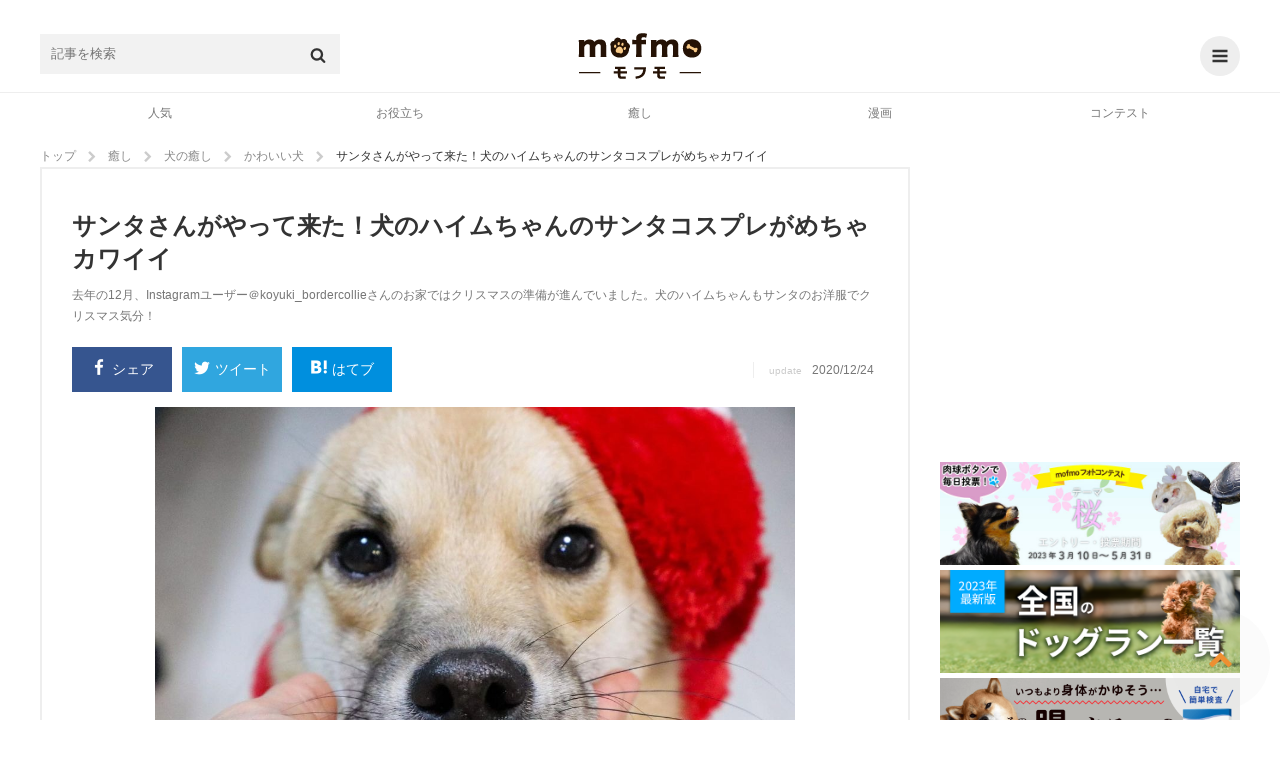

--- FILE ---
content_type: text/html; charset=UTF-8
request_url: https://mofmo.jp/article/24612
body_size: 25370
content:
<!DOCTYPE html>
<html lang="ja">
<head>
  <meta charset="UTF-8">
      <meta property="og:type"   content="website" />
    <meta property="og:url"    content="https://mofmo.jp/article/24612" />
    <meta property="og:image"  content="https://imeditor.s3.isk01.sakurastorage.jp/1/article/20201221154102-5tvbq.jpg" />
    <meta property="og:title"  content="サンタさんがやって来た！犬のハイムちゃんのサンタコスプレがめちゃカワイイ" />
    <meta property="og:description"  content="去年の12月、Instagramユーザー＠koyuki_bordercollieさんのお家ではクリスマスの準備が進んでいました。犬のハイムちゃんもサンタのお洋服でクリスマス気分！" />
    <meta name="description" content="去年の12月、Instagramユーザー＠koyuki_bordercollieさんのお家ではクリスマスの準備が進んでいました。犬のハイムちゃんもサンタのお洋服でクリスマス気分！">
    <meta property="article:publisher" content="https://www.facebook.com/mofmojp/" />
    <meta name="twitter:card" content="summary_large_image">
    <meta name="twitter:site" content="@mofmo_">
    <meta property="og:locale" content="ja_JP" />
    <meta property="og:site_name"  content="mofmo[モフモ]" />
        <link rel="stylesheet" href="/css/swiper.min.css">
    <script src="/js/swiper.min.js"></script>
        <link rel="canonical" href="https://mofmo.jp/article/24612">
    <title>サンタさんがやって来た！犬のハイムちゃんのサンタコスプレがめちゃカワイイ | mofmo</title>
  
  <meta name="robots" content="max-image-preview:large">
    <link rel="stylesheet" href="/css/mofmo_common.css">
    <link rel="stylesheet" href="/css/mofmo_kaereba.css">
    <link rel="icon" href="/mofmo/favicon.ico" type="image/vnd.microsoft.icon">
    <link rel="apple-touch-icon" href="/mofmo/apple-touch-icon.png">
    <link rel="alternate" type="application/rss+xml" href="https://mofmo.jp/rss">
    <meta name="viewport" content="width=device-width, initial-scale=1, minimum-scale=1, maximum-scale=1, user-scalable=no">
    <script async="" src="//platform.twitter.com/widgets.js" charset="utf-8"></script>
    <script src="/js/adresize-1.1.0.js"></script>
    <script src="/js/jquery-3.2.1.min.js"></script>
    <script src="/js/fitie.js"></script>
    <!-- <script src="/js/lazysizes.min.js"></script> -->
    <script src="/js/main.js"></script>
        <link rel="manifest" href="/manifest.json">
    <script>
        window.addEventListener('load', function() {
            if ('serviceWorker' in navigator) {
                navigator.serviceWorker.register("/service-worker.js",  { scope: '/' })
                  .then(function(registration) {
                    console.log("serviceWorker registed.");
                  }).catch(function(error) {
                    console.warn("serviceWorker error.", error);
                  });
            }
        });
    </script>
    <!-- Geniee Wrapper Head Tag -->
    <script>
      window.gnshbrequest = window.gnshbrequest || {cmd:[]};
      window.gnshbrequest.cmd.push(function(){
        window.gnshbrequest.registerPassback("1523858");
        window.gnshbrequest.registerPassback("1523859");
        window.gnshbrequest.registerPassback("1523862");
        window.gnshbrequest.registerPassback("1523863");
        window.gnshbrequest.registerPassback("1523864");
        window.gnshbrequest.registerPassback("1523865");
        window.gnshbrequest.registerPassback("1523866");
        window.gnshbrequest.registerPassback("1523867");
        window.gnshbrequest.registerPassback("1523869");
        window.gnshbrequest.forceInternalRequest();
      });
    </script>
    <!-- /Geniee Wrapper Head Tag -->
            <!-- Google Tag Manager -->
<script>
(function(w,d,s,l,i){
	w[l] = w[l]||[];
	w[l].push({'gtm.start': new Date().getTime(),event:'gtm.js'});
	var data = {"device":"PC","url":"https:\/\/mofmo.jp\/article\/24612","id":69507,"slug":"24612","title":"\u30b5\u30f3\u30bf\u3055\u3093\u304c\u3084\u3063\u3066\u6765\u305f\uff01\u72ac\u306e\u30cf\u30a4\u30e0\u3061\u3083\u3093\u306e\u30b5\u30f3\u30bf\u30b3\u30b9\u30d7\u30ec\u304c\u3081\u3061\u3083\u30ab\u30ef\u30a4\u30a4","writer_name":"ono","writer_id":556,"category_l":5,"category_m":31,"category_s":146};
	dataLayer.push(data)
	var f = d.getElementsByTagName(s)[0],j=d.createElement(s),dl=l!='dataLayer'?'&l='+l:'';

	j.async = true;
	j.src = 'https://www.googletagmanager.com/gtm.js?id='+i+dl;

	f.parentNode.insertBefore(j,f);
})(window, document, 'script', 'dataLayer', 'GTM-KJ9DCC');
</script>
<!-- End Google Tag Manager -->    </br>
<!-- Global site tag (gtag.js) - Google Analytics -->
<script async src="https://www.googletagmanager.com/gtag/js?id=G-0NB92SX391"></script>
<script>
  window.dataLayer = window.dataLayer || [];
  function gtag(){dataLayer.push(arguments);}
  gtag('js', new Date());

  gtag('config', 'G-0NB92SX391');
</script>    <script type="text/javascript">
    window.pbjs = window.pbjs || {que: []};
  </script>
  <script type="text/javascript">
    window.googletag = window.googletag || {cmd: []};
  </script>

<script>
  window.googletag = window.googletag || {cmd: []};
</script>

  <script type="text/javascript">
    //fluxt
    window.fluxtag = {
      readyBids: {
        prebid: false,
        google: false
      },
      failSafeTimeout: 3e3,
      isFn: function isFn(object) {
        var _t = 'Function';
        var toString = Object.prototype.toString;
        return toString.call(object) === '[object ' + _t + ']';
      },
      launchAdServer: function () {
        if (!fluxtag.readyBids.prebid) {
          return;
        }
        fluxtag.requestAdServer();
      },
      requestAdServer: function () {
        if (!fluxtag.readyBids.google) {
          fluxtag.readyBids.google = true;
          googletag.cmd.push(function () {
            if (!!(pbjs.setTargetingForGPTAsync) && fluxtag.isFn(pbjs
                .setTargetingForGPTAsync)) {
              pbjs.que.push(function () {
                pbjs.setTargetingForGPTAsync();
              });
            }
            googletag.pubads().refresh();
          });
        }
      }
    };
  </script>
  <script type="text/javascript">
    setTimeout(function() {
      fluxtag.requestAdServer();
    }, fluxtag.failSafeTimeout);
  </script>

<script>
$(function() { adDisplay(); });

function adDisplay() {
  var w = window.outerWidth;
  var key = [];
  var key_cmp = [];
  var gptAdSlots = [];

  // 1024 ~ [PC]
  if (w >= 1024) {

          key = [
        //{'unit': '/9116787,99409508/1509362',         'size': [728,  90], 'div': 'div-gpt-ad-1511766085047-2',  'map': 8, 'emp': true, 'pos': 'ad_pos_article_top',          'resize': 0},
        //{'unit': '/9116787,99409508/1509363',     'size': [[300, 250], [320, 280]], 'div': 'div-gpt-ad-1511766085047-0',  'map': 7, 'emp': true, 'pos': 'ad_pos_article_bottom_1',     'resize': 0},
        //{'unit': '/9116787,99409508/1509364',     'size': [[320, 280], [300, 250]], 'div': 'div-gpt-ad-1511766085047-1',  'map': 7, 'emp': true, 'pos': 'ad_pos_article_bottom_2_pc',  'resize': 0},
        //{'unit': '/9116787,99409508/1509365',     'size': [728,  90], 'div': 'div-gpt-ad-1513753467390-8',  'map': 8, 'emp': true, 'pos': 'ad_pos_article_bottom_3',     'resize': 0},
        //{'unit': '/9116787,99409508/1509366',     'size': [[300, 250], [320, 280]], 'div': 'div-gpt-ad-1511766085047-3',  'map': 6, 'emp': true, 'pos': 'ad_pos_rightcolumn_top',      'resize': 0},
        //{'unit': '/9116787,99409508/1509367',  'size': [[300, 250], [320, 280]], 'div': 'div-gpt-ad-1513753467390-7',  'map': 6, 'emp': true, 'pos': 'ad_pos_rightcolumn_bottom',   'resize': 0},
        //{'unit': '/9116787,99409508/1509368', 'size': [[320, 280], [300, 250]], 'div': 'div-gpt-ad-1513753467390-17', 'map': 6, 'emp': true, 'pos': 'ad_pos_rightcolumn_bottom_2', 'resize': 0}
      ];
        
  }
  // ~ 1023 [SP]
  else {

          key = [
        // ad_pos_article_top
        // {'unit': '/9116787,99409508/1509349',     'size': [[300, 250], [320, 280]], 'div' : 'div-gpt-ad-1511766085047-8',  'map' : 1, 'emp' : true, 'pos' : 'ad_pos_article_top',        'resize': 0},
        // {'unit': '/99409508/mofmo-sp-article-top',     'size': [300, 250], 'div' : 'div-gpt-ad-1638863647405-0',  'map' : 1, 'emp' : true, 'pos' : 'ad_pos_article_top',        'resize': 0},
        // ad_pos_article_bottom_0
        // {'unit': '/9116787,99409508/1512512', 'size': ['fluid', [250, 250], [300, 250]], 'div' : '1512512', 'map' : 2, 'emp' : true, 'pos' : 'ad_pos_article_bottom_0',   'resize': 0},
        // ad_pos_article_bottom_1
        // {'unit': '/9116787,99409508/1509350', 'size': [[300, 250], [320, 280]], 'div' : 'div-gpt-ad-1511766085047-4',  'map' : 1, 'emp' : true, 'pos' : 'ad_pos_article_bottom_1',   'resize': 0},
        // ad_pos_article_bottom_2_sp
        // {'unit': '/9116787,99409508/1509351', 'size': [[300, 250], [320, 280]], 'div' : 'div-gpt-ad-1511766085047-5',  'map' : 1, 'emp' : true, 'pos' : 'ad_pos_article_bottom_2_sp','resize': 0},
        // ad_pos_mofmo-sp-article-bottom3
        // {'unit': '/9116787,99409508/1509352', 'size': [[300, 250], [320, 280]], 'div' : 'div-gpt-ad-1511766085047-6',  'map' : 1, 'emp' : true, 'pos' : 'ad_pos_rightcolumn_top',    'resize': 0},
        // ad_pos_article_bottom_4
        // {'unit': '/9116787,99409508/1509353', 'size': [[300, 250], [320, 280]], 'div' : 'div-gpt-ad-1511766085047-7',  'map' : 1, 'emp' : true, 'pos' : 'ad_pos_article_bottom_4',   'resize': 0},
        // ad_pos_article_bottom_5
        //{'unit': '/9116787,99409508/1509354', 'size': [[300, 250], [320, 280]], 'div' : 'div-gpt-ad-1511766085047-10', 'map' : 1, 'emp' : true, 'pos' : 'ad_pos_article_bottom_5',   'resize': 0},
        // {'unit': '/29341881/mofmo/mofmo-sp-infeed2',         'size': [10, 109],                            'div' : 'div-gpt-ad-1513753467390-2',  'map' : 2, 'emp' : true, 'pos' : 'ad_pos_infeed_2',           'resize': 'infeed'},
        // {'unit': '/29341881/mofmo/mofmo-sp-infeed4',         'size': [10, 121],                            'div' : 'div-gpt-ad-1513753467390-4',  'map' : 2, 'emp' : true, 'pos' : 'ad_pos_infeed_4',           'resize': 'infeed'},
        // {'unit': '/29341881/mofmo/mofmo-sp-infeed6',         'size': [10, 121],                            'div' : 'div-gpt-ad-1513753467390-6',  'map' : 2, 'emp' : true, 'pos' : 'ad_pos_infeed_6',           'resize': 'infeed'},
        // {'unit': '/29341881/mofmo/mofmo-sp-article-cta',     'size': [[300, 339], [336, 339]],             'div' : 'div-gpt-ad-1513753467390-19', 'map' : 1, 'emp' : true, 'pos' : 'ad_pos_article_cta',        'resize': 0},
        // ad_pos_overlay
        {'unit': '/9116787,99409508/1509355',           'size': ['fluid', [320, 50]],                 'div' : 'div-gpt-ad-1511766085047-9',  'map' : 3, 'emp' : true, 'pos' : 'ad_pos_overlay',            'resize': 'footer', 'width': 320, 'maxwidth': 430, 'animate': false},
        // {'unit': '/29341881/mofmo/mofmo-sp-article-ovlay',   'size': ['fluid', [320, 50]],                 'div' : 'div-gpt-ad-1566368640419-0',  'map' : 4, 'emp' : true, 'pos' : 'ad_pos_article_overlay',    'resize': 'footer', 'width': 320, 'maxwidth': 430, 'animate': true},
        {'unit': '/9116787/mofmo/mofmo-sp-mv-article-top',  'size': [[1, 1]],                             'div' : 'div-gpt-ad-1566874607914-0',  'map' : 5, 'emp' : true, 'pos' : 'ad_pos_mv_article_top',     'resize': 0}
      ];
        
  }

  // common

  // create <div>
  var createDiv = function(ary) {
    var len = ary.length;
    var i = 0;
    var rm_key = [];
    var rm_len = 0;

    for (i; i<len; i++) {
      var elm = document.getElementById(ary[i].pos);
      if (elm) {
        var slotDiv = document.createElement('div');
        slotDiv.id = ary[i].div;
        elm.appendChild(slotDiv);
      }
      // if position not found
      else {
        rm_key[rm_len++] = i;
      }
    }
    // rempve array
    if (rm_len) {
      for (i=rm_len-1; i>=0; i--) {
        ary.splice(rm_key[i], 1);
      }
    }
  }
  createDiv(key);

  googletag.cmd.push(function() {

    // size mapping
    if (w >= 1024) {
      var mapping_pc_s_rec = googletag.sizeMapping().
        addSize([0, 0], []).
        addSize([1024, 200], [300, 250] , [320, 280]).
        build();

      var mapping_pc_l_rec = googletag.sizeMapping().
        addSize([0, 0], []).
        addSize([1024, 200], [336, 280]).
        addSize([300, 250], [320, 280]).
        build();

      var mapping_pc_big = googletag.sizeMapping().
        addSize([0, 0], []).
        addSize([1024, 200], [728, 90]).
        build();

    }
    else {
      var mapping_sp_rec = googletag.sizeMapping().
        addSize([0, 0], []).
        addSize([320, 200], [[300, 250],[300, 339],[300, 100],[250, 250]]).
        addSize([356, 200], [[336, 280],[336, 339],[300, 100]]).
        addSize([1024, 200], []).
        build();

              var mapping_sp_ov = googletag.sizeMapping().
          addSize([0, 0], []).
          addSize([300, 200], [[320, 50]]).
          addSize([1024, 200], []).
          build();
            
      var mapping_sp_article_ov = googletag.sizeMapping().
        addSize([0, 0], []).
        addSize([300, 200], [[320, 50]]).
        addSize([1024, 200], []).
        build();

      var mapping_sp_article_mv = googletag.sizeMapping().
        addSize([0, 0], []).
        addSize([356,  200], [[1, 1]]).
        addSize([1024, 200], []).
        build();

      var mapping_sp_infeed = googletag.sizeMapping().
        addSize([0, 0], []).
        addSize([300, 200], [[10, 121], [10, 109], [300, 70], [336, 70]]).
        addSize([1024, 200], []).
        build();

      // mapping_sp_commnents = googletag.sizeMapping().
      // addSize([0, 0], []).
      // addSize([300, 200], [[320, 100], [10, 100]]).
      // addSize([1024, 200], []).
      // build();

      var mapping_sp_h2 = googletag.sizeMapping().
        addSize([300, 200], [[300, 250], [336, 280]]).
        build();
    }

    // create slots
    var createSlots = function(ary, start_num) {
      var len = ary.length;
      var i = 0;
      var j = start_num;

      for (i; i<len; i++) {
        switch (ary[i].map) {
          case 1:
            gptAdSlots[j] = googletag.defineSlot(ary[i].unit, ary[i].size, ary[i].div).defineSizeMapping(mapping_sp_rec).addService(googletag.pubads()).setCollapseEmptyDiv(ary[i].emp);
            break;
          case 2:
            gptAdSlots[j] = googletag.defineSlot(ary[i].unit, ary[i].size, ary[i].div).defineSizeMapping(mapping_sp_infeed).addService(googletag.pubads()).setCollapseEmptyDiv(ary[i].emp);
            break;
          case 3:
            gptAdSlots[j] = googletag.defineSlot(ary[i].unit, ary[i].size, ary[i].div).defineSizeMapping(mapping_sp_ov).addService(googletag.pubads()).setCollapseEmptyDiv(ary[i].emp);
            break;
          case 4:
            gptAdSlots[j] = googletag.defineSlot(ary[i].unit, ary[i].size, ary[i].div).defineSizeMapping(mapping_sp_article_ov).addService(googletag.pubads()).setCollapseEmptyDiv(ary[i].emp);
            break;
          case 5:
            gptAdSlots[j] = googletag.defineSlot(ary[i].unit, ary[i].size, ary[i].div).defineSizeMapping(mapping_sp_article_mv).addService(googletag.pubads()).setCollapseEmptyDiv(ary[i].emp);
            break;
          case 6:
            gptAdSlots[j] = googletag.defineSlot(ary[i].unit, ary[i].size, ary[i].div).defineSizeMapping(mapping_pc_s_rec).addService(googletag.pubads()).setCollapseEmptyDiv(ary[i].emp);
            break;
          case 7:
            gptAdSlots[j] = googletag.defineSlot(ary[i].unit, ary[i].size, ary[i].div).defineSizeMapping(mapping_pc_l_rec).addService(googletag.pubads()).setCollapseEmptyDiv(ary[i].emp);
            break;
          case 8:
            gptAdSlots[j] = googletag.defineSlot(ary[i].unit, ary[i].size, ary[i].div).defineSizeMapping(mapping_pc_big).addService(googletag.pubads()).setCollapseEmptyDiv(ary[i].emp);
            break;
          case 9:
            gptAdSlots[j] = googletag.defineSlot(ary[i].unit, ary[i].size, ary[i].div).defineSizeMapping(mapping_sp_h2).addService(googletag.pubads()).setCollapseEmptyDiv(ary[i].emp);
            break;
        }
        j++;
      }
    }
    createSlots(key, 0);
          // var google_interstitial_slot = googletag.defineOutOfPageSlot('/29341881/mofmo/mofmo-sp-interstitial', googletag.enums.OutOfPageFormat.INTERSTITIAL);
      // if (google_interstitial_slot) {
      //   google_interstitial_slot.addService(googletag.pubads());
      // }
    
    
    // 
    //googletag.pubads().collapseEmptyDivs();

    // SRA
    googletag.pubads().enableSingleRequest();

    // first load disabled - !important
          googletag.pubads().disableInitialLoad();
        
    // case : article page only
          googletag.pubads().setTargeting('contents_tag', ['[2050,1985,30,2032,2033,119]']);
      googletag.pubads().setTargeting('contents_slug', ['24612']);
      googletag.pubads().setTargeting('contents_s_category', ['146']);
      googletag.pubads().setTargeting('contents_m_category', ['31']);
      googletag.pubads().setTargeting('contents_l_category', ['5']);
    
    // 
    googletag.pubads().setTargeting('env', 'production');

    // service active
    googletag.enableServices();

        // flux
    if (w < 1024) {
      // Prebidが呼び出せる状態の場合
      if (!!(window.pbFlux) && !!(window.pbFlux.prebidBidder) && fluxtag.isFn(window.pbFlux.prebidBidder)) {
        pbjs.que.push(function () {
          window.pbFlux.prebidBidder();
        });
      } else {
        // Prebidが呼び出せない場合、すぐにGAMを呼び出す
        fluxtag.readyBids.prebid = true;
        fluxtag.launchAdServer();
      }
    }
    
    // display & refresh
    var renderAd = function(ary, slots) {
      var len = ary.length;
      var i = 0;

      for (i; i<len; i++) {
        if (ary[i].resize) {
          if (ary[i].resize === 'footer') {
            adresize.addAd({adMode: ary[i].resize, adId: ary[i].div, adWidth: ary[i].width, maxWidth: ary[i].maxwidth, animate: ary[i].animate});
          }
          else {
            adresize.addAd({adMode: ary[i].resize, adId: ary[i].div});
          }
        }
        googletag.display(ary[i].div);
        // googletag.pubads().refresh([Slots[i]]);
      }
    }
    renderAd(key, gptAdSlots)

    // EventListener
    /* googletag.pubads().addEventListener('slotRequested', function(e) {
      console.log('slotRequested');
      console.log(e);
    });
    googletag.pubads().addEventListener('slotResponseReceived', function(e) {
      console.log('slotResponseReceived');
      console.log(e);
    });
    googletag.pubads().addEventListener('slotRenderEnded', function(e) {
      // same e.slot.getResponseInformation()
      // console.log(e.advertiserId);
      // console.log(e.campaignId);
      // console.log(e.isEmpty);
      // console.log(e.lineItemId);
      // console.log(e.size);
      // console.log(e.sourceAgnosticCreativeId);
      // console.log(e.sourceAgnosticLineItemId);

      //
      // console.log(e.slot.getAdUnitPath());
      // console.log(e.slot.getAttributeKeys());
      // console.log(e.slot.getCategoryExclusions());
      // console.log(e.slot.getResponseInformation());
      // console.log(e.slot.getSlotElementId());
      // console.log(e.slot.getTargeting(key));
      // console.log(e.slot.getTargetingKeys());

      if (e.isEmpty) {
        // delete parent element
        // console.log(e.slot.getSlotElementId());
        // document.getElementById(e.slot.getSlotElementId()).parentElement.parentElement.remove();
        document.getElementById(e.slot.getSlotElementId()).parentElement.remove();

        // new ad unit

        // clear slot
        googletag.pubads().clear([e.slot]);

        // create <div>
        createDiv(key_cmp);

        // create slot
        createSlots(key_cmp, key.length);

        // display & refresh
        renderAd(key_cmp, gptAdSlots);
      }
    }); */

  });

};
</script>
    <!--  犬用商品表示  -->
   <!-- <script>
    $(window).on('load', function() {
        var href = location.href;
        if(location.href.match(/article/)){
            var category = [ 'food' , 'brush' , 'lead' /* , '' , '' , '' */ ]
            var img = [ {alt:"sample",src:""} , {alt:"サンプル",src:""} , {alt:"さんぷる",src:""} /* , {alt:"",src:""} , {alt:"",src:""} , {alt:"",src:""}*/ ];
            var dl = [ {dt:"",dd:""} , {dt:"",dd:""} , {dt:"",dd:""} /*, {dt:"",dd:""} , {dt:"",dd:""} , {dt:"",dd:""}*/ ];
            var rakuten = [ '' ,
                            '' ,
                            '' /*,
                            '' ,
                            '' ,
                            '' */];
            var amazon = [ '' ,
                           '' ,
                           '' /*,
                           '' ,
                           '' ,
                           '' */];
            var yahoo = [ '' ,
                          '' ,
                          '' /*,
                          '' ,
                          '' ,
                          '' */];
            var official = [ '' ,
                             '' ,
                             '' /*,
                             '' ,
                             '' ,
                             '' */]
        //    if(location.href.match(/〇/)||location.href.match(/〇/)){
                for (let i = 0; i < category.length; i++) {
                    var kaerebabox = document.createElement('div');
                    kaerebabox.className = 'kaerebalink-box flexbox';
                    kaerebabox.style = 'margin:10px 0';
                    if (category[i] == 'lead') {
                        kaerebabox.innerHTML = "<div class='flexbox_item'><figure><img src='" + img[i].src + "' alt='" + img[i].alt + "'></figure></div>" 
                                             + "<div class='flexbox_item'><dl><dt>" + dl[i].dt + "</dt><dd>" + dl[i].dd + "</dd><div class='kaerebalink-link1'>"
                                             + "<div class='shoplinkrakuten'><a href='" + rakuten[i] + "' target='_blank' rel='nofollow'>楽天市場<span>で詳細を見る</span></a></div>"
                                             + "<div class='shoplinkamazon'><a href='" + amazon[i] + "' target='_blank' rel='nofollow'>Amazon<span>で詳細を見る</span></a></div>"
                                             + "<div class='shoplinkyahoo'><a href='" + yahoo[i] + "' target='_blank' rel='nofollow'>Yahooショッピング<span>で詳細を見る</span></a></div>"
                                             + "<div class='officiallink'><a href='" + official[i] + "'target='_blank' rel='nofollow'>公式サイト<span>で詳細を見る</span></a></div></div>";
                        $('.finished_reading').after(kaerebabox);
                    }/*else if (category[i] == 'food') {
                        kaerebabox.innerHTML = "<div class='flexbox_item'><figure><img src='" + img[i].src + "' alt='" + img[i].alt + "'></figure></div>" 
                                             + "<div class='flexbox_item'><dl><dt>" + dl[i].dt + "</dt><dd>" + dl[i].dd + "</dd><div class='kaerebalink-link1'>"
                                             + "<div class='shoplinkrakuten'><a href='" + rakuten[i] + "' target='_blank' rel='nofollow'>楽天市場<span>で詳細を見る</span></a></div>"
                                             + "<div class='shoplinkamazon'><a href='" + amazon[i] + "' target='_blank' rel='nofollow'>Amazon<span>で詳細を見る</span></a></div>"
                                             + "<div class='shoplinkyahoo'><a href='" + yahoo[i] + "' target='_blank' rel='nofollow'>Yahooショッピング<span>で詳細を見る</span></a></div></div>";
                        $('#11155976').before(kaerebabox);
                    }else if (category[i] == 'brush') {
                        kaerebabox.innerHTML = "<div class='flexbox_item'><figure><img src='" + img[i].src + "' alt='" + img[i].alt + "'></figure></div>" 
                                             + "<div class='flexbox_item'><dl><dt>" + dl[i].dt + "</dt><dd>" + dl[i].dd + "</dd><div class='kaerebalink-link1'>"
                                             + "<div class='shoplinkrakuten'><a href='" + rakuten[i] + "' target='_blank' rel='nofollow'>楽天市場<span>で詳細を見る</span></a></div>"
                                             + "<div class='shoplinkamazon'><a href='" + amazon[i] + "' target='_blank' rel='nofollow'>Amazon<span>で詳細を見る</span></a></div>"
                                             + "<div class='shoplinkyahoo'><a href='" + yahoo[i] + "' target='_blank' rel='nofollow'>Yahooショッピング<span>で詳細を見る</span></a></div></div>";
                        $('.').before(kaerebabox);
                    }*/
                }
        //    }
        }
    });
</script> -->
    <!--  猫用商品表示  -->
   <!-- <script>
    $(window).on('load', function() {
        if(location.href.match(/article/)){
            var category = [ 'food' , 'brush' , 'lead' /* , '' , '' , '' */ ]
            var img = [ {alt:"sample",src:""} , {alt:"サンプル",src:""} , {alt:"さんぷる",src:""} /* , {alt:"",src:""} , {alt:"",src:""} , {alt:"",src:""}*/ ];
            var dl = [ {dt:"",dd:""} , {dt:"",dd:""} , {dt:"",dd:""} /*, {dt:"",dd:""} , {dt:"",dd:""} , {dt:"",dd:""}*/ ];
            var rakuten = [ '' ,
                            '' ,
                            '' /*,
                            '' ,
                            '' ,
                            '' */];
            var amazon = [ '' ,
                           '' ,
                           '' /*,
                           '' ,
                           '' ,
                           '' */];
            var yahoo = [ '' ,
                          '' ,
                          '' /*,
                          '' ,
                          '' ,
                          '' */];
        //    if(location.href.match(/〇/)||location.href.match(/〇/)){
                for (let i = 0; i < category.length; i++) {
                    var kaerebabox = document.createElement('div');
                    kaerebabox.className = 'kaerebalink-box flexbox';
                    kaerebabox.style = 'margin:10px 0';
                    if (category[i] == 'lead') {
                        kaerebabox.innerHTML = "<div class='flexbox_item'><figure><img src='" + img[i].src + "' alt='" + img[i].alt + "'></figure></div>" 
                                             + "<div class='flexbox_item'><dl><dt>" + dl[i].dt + "</dt><dd>" + dl[i].dd + "</dd><div class='kaerebalink-link1'>"
                                             + "<div class='shoplinkrakuten'><a href='" + rakuten[i] + "' target='_blank' rel='nofollow'>楽天市場<span>で詳細を見る</span></a><div>"
                                             + "<div class='shoplinkamazon'><a href='" + amazon[i] + "' target='_blank' rel='nofollow'>Amazon<span>で詳細を見る</span></a></div>"
                                             + "<div class='shoplinkyahoo'><a href='" + yahoo[i] + "' target='_blank' rel='nofollow'>Yahooショッピング<span>で詳細を見る</span></a></div></div>";
                        $('.finished_reading').after(kaerebabox);
                    }/*else if (category[i] == 'food') {
                        kaerebabox.innerHTML = "<div class='flexbox_item'><figure><img src='" + img[i].src + "' alt='" + img[i].alt + "'></figure></div>" 
                                             + "<div class='flexbox_item'><dl><dt>" + dl[i].dt + "</dt><dd>" + dl[i].dd + "</dd><div class='kaerebalink-link1'>"
                                             + "<div class='shoplinkrakuten'><a href='" + rakuten[i] + "' target='_blank' rel='nofollow'>楽天市場<span>で詳細を見る</span></a><div>"
                                             + "<div class='shoplinkamazon'><a href='" + amazon[i] + "' target='_blank' rel='nofollow'>Amazon<span>で詳細を見る</span></a></div>"
                                             + "<div class='shoplinkyahoo'><a href='" + yahoo[i] + "' target='_blank' rel='nofollow'>Yahooショッピング<span>で詳細を見る</span></a></div></div>";
                        $('').before(kaerebabox);
                    }else if (category[i] == 'brush') {
                        kaerebabox.innerHTML = "<div class='flexbox_item'><figure><img src='" + img[i].src + "' alt='" + img[i].alt + "'></figure></div>" 
                                             + "<div class='flexbox_item'><dl><dt>" + dl[i].dt + "</dt><dd>" + dl[i].dd + "</dd><div class='kaerebalink-link1'>"
                                             + "<div class='shoplinkrakuten'><a href='" + rakuten[i] + "' target='_blank' rel='nofollow'>楽天市場<span>で詳細を見る</span></a><div>"
                                             + "<div class='shoplinkamazon'><a href='" + amazon[i] + "' target='_blank' rel='nofollow'>Amazon<span>で詳細を見る</span></a></div>"
                                             + "<div class='shoplinkyahoo'><a href='" + yahoo[i] + "' target='_blank' rel='nofollow'>Yahooショッピング<span>で詳細を見る</span></a></div></div>";
                        $('.').before(kaerebabox);
                    }*/
                }
        //    }
        }
    });
</script> -->
    <!--  テキストリンク表示  -->
    <script>
    $(window).on('load', function() {
        if (location.href.match(/article/)){
            var h2 = document.getElementsByTagName('h2');
            var h3 = document.getElementsByTagName('h3');

            var l = [ {text:"Amazonで詳細を見てみる",url:"https://www.amazon.co.jp/dp/B09RWM8VBR?__mk_ja_JP=%E3%82%AB%E3%82%BF%E3%82%AB%E3%83%8A&linkCode=ll1&tag=mofmo5577-22&linkId=cd07d74893159a12f6a5dd71dc596763&language=ja_JP&ref_=as_li_ss_tl"} ,
                      {text:"詳しくはこちら",url:"https://www.amazon.co.jp/b?_encoding=UTF8&tag=mofmo5577-22&linkCode=ur2&linkId=5b2be3755ac6d00e714ef574e353e7e4&camp=247&creative=1211&node=2153200051"}/*,
                      {text:"",url:},
                      {text:"",url:},
                      {text:"",url:},
                      {text:"",url:},
                      {text:"",url:},
                      {text:"",url:},
                      {text:"",url:},
                      {text:"",url:},*/ ];
            var t = [ {pc:"＼在庫あり！小林薬品のセルフ抗原検査キット【自宅で唾液/8分で結果/日本製】／",sp1:"在庫あり！小林薬品のセルフ抗原検査キット",sp2:"＼【自宅で唾液/8分で結果/日本製】／"} ,
                      {pc:"＼amazonに自分のペットを登録するだけでペット用品が１０％オフに／",sp1:"amazonに自分のペットを登録するだけで",sp2:"＼ペット用品が１０％オフに／"}/*,
                      {pc:"",sp1:"",sp2:""},
                      {pc:"",sp1:"",sp2:""},
                      {pc:"",sp1:"",sp2:""},
                      {pc:"",sp1:"",sp2:""},
                      {pc:"",sp1:"",sp2:""},
                      {pc:"",sp1:"",sp2:""},
                      {pc:"",sp1:"",sp2:""},
                      {pc:"",sp1:"",sp2:""},*/ ];

            var d = document.createElement('div');
            d.style = 'text-align:center;';
            var http = 'http://' + location.host + location.pathname;
            var https = 'https://' + location.host + location.pathname;
            if ((location.href === http)||(location.href === https)) {
                for (var i = 1; i <= h2.length -2; i++){
                    var div = d.cloneNode(true);
                    var rand = Math.floor(Math.random()*l.length);
                    var link = Object.values(l);
                    var txt = Object.values(t);
                    div.innerHTML = "<a href='"+link[rand].url+"'target='_blank' class='p_bold'><span class='pc'>"+txt[rand].pc+"</span><span class='sp'>"+txt[rand].sp1 
                                   +"<br>"+txt[rand].sp2 + "</span></a><a href='"+link[rand].url+"'target='_blank' class='a_link'>"+link[rand].text+"</a>";
                    h2.item(i).before(div);
                }if (h2.length <= 3) {
                    for (var i = 0; i <= h3.length -1; i = i +2){
                        var div = d.cloneNode(true);
                        var rand = Math.floor(Math.random()*l.length);
                        var link = Object.values(l);
                        var txt = Object.values(t);
                        div.innerHTML = "<a href='"+link[rand].url+"'target='_blank' class='p_bold'><span class='pc'>"+txt[rand].pc+"</span><span class='sp'>"+txt[rand].sp1 
                                       +"<br>"+txt[rand].sp2 + "</span></a><a href='"+link[rand].url+"'target='_blank' class='a_link'>"+link[rand].text+"</a>";
                        h3.item(i).before(div);
                    }
                }
            }else if ((location.search.match(/page/))){
                for (var i = 0; i <= h2.length -2; i++){
                    var div = d.cloneNode(true);
                    var rand = Math.floor(Math.random()*l.length);
                    var link = Object.values(l);
                    var txt = Object.values(t);
                    div.innerHTML = "<a href='"+link[rand].url+"'target='_blank' class='p_bold'><span class='pc'>"+txt[rand].pc+"</span><span class='sp'>"+txt[rand].sp1 
                                   +"<br>"+txt[rand].sp2 + "</span></a><a href='"+link[rand].url+"'target='_blank' class='a_link'>"+link[rand].text+"</a>";
                    h2.item(i).before(div);
                }if (h2.length <= 3){
                    for (var i = 1; i <= h3.length -1; i = i +2){
                        var div = d.cloneNode(true);
                        var rand = Math.floor(Math.random()*l.length);
                        var link = Object.values(l);
                        var txt = Object.values(t);
                        div.innerHTML = "<a href='"+link[rand].url+"'target='_blank' class='p_bold'><span class='pc'>"+txt[rand].pc+"</span><span class='sp'>"+txt[rand].sp1 
                                       +"<br>"+txt[rand].sp2 + "</span></a><a href='"+link[rand].url+"'target='_blank' class='a_link'>"+link[rand].text+"</a>";
                        h3.item(i).before(div);
                    }
                }  
            }
            var rand = Math.floor(Math.random()*l.length);
            d.style = 'text-align:center;margin:2% 0;';
            d.innerHTML = "<a href='"+l[rand].url+"'target='_blank' class='p_bold'><span class='pc'>"+t[rand].pc+"</span><span class='sp'>"+t[rand].sp1 
                          +"<br>"+t[rand].sp2 + "</span></a><a href='"+l[rand].url+"'target='_blank' class='a_link'>"+l[rand].text+"</a>";
            $('.sp_wrap').after(d);
        }
    });
</script>    <!--  ロード、クリックイベントトラッキング  -->
    <script>
    ( $(window).on('load', function() {
        if(document.querySelector('.banner_flora') != null) {
            var bannerUrl = document.querySelector('.banner_flora').getAttribute('href').split('//dr-gene.jp/lp/wantyo-hakase/?utm_source=mofmo_banner&utm_medium=banner&utm_campaign=mofmo&utm_content=').join('');
            var img = document.createElement('img');
            img.id = 'banner_flora'
            img.style.width = '100%';
            img.src = `/mofmo/img/mofmo_banner/${bannerUrl}.png`;
            img.addEventListener('load', function() {
                src = this.src.split('https://mofmo.jp/mofmo/img/mofmo_banner/').join('');

                ga('send','event','犬腸バナー読み込み','[load]:'+src,'[load]:'+this.tagName+':'+this.id+'::'+src);
                gtag('event', '[load]:'+src, {
                    'event_category': '犬腸バナー読み込み',
                    'event_label': '[load]:'+this.tagName+':'+this.id+'::'+src
                });
            });
            $('.banner_flora').append(img);
        }
        if(document.querySelector('.amazon_banner_s') != null) {
            var img = document.createElement('img');
            img.id = 'amazon_banner_s';
            img.style.width = '100%';
            img.src = `/mofmo/img/mofmo_banner/amazon_banner_1.jpg`;
            img.addEventListener('load', function() {
                src = this.src.split('https://mofmo.jp/mofmo/img/mofmo_banner/').join('');
                
                ga('send','event','アソシエイト小バナー読み込み','[load]:'+src,'[load]:'+this.tagName+':'+this.id+'::'+src);
                gtag('event', '[load]:'+src, {
                    'event_category': 'アソシエイト小バナー読み込み',
                    'event_label': '[load]:'+this.tagName+':'+this.id+'::'+src
                });
            });
            $('.amazon_banner_s').append(img);
        }
        if(document.querySelector('.amazon_banner_l') != null) {
            var img = document.createElement('img');
            img.id = 'amazon_banner_l';
            img.style.width = '100%';
            img.src = `/mofmo/img/mofmo_banner/amazon_banner_2.jpg`;
            img.addEventListener('load', function() {
                src = this.src.split('https://mofmo.jp/mofmo/img/mofmo_banner/').join('');

                ga('send','event','アソシエイト大バナー読み込み','[load]:'+src,'[load]:'+this.tagName+':'+this.id+'::'+src);
                gtag('event', '[load]:'+src, {
                    'event_category': 'アソシエイト大バナー読み込み',
                    'event_label': '[load]:'+this.tagName+':'+this.id+'::'+src
                });
            });
            $('.amazon_banner_l').append(img);
        }
    })
</script>
    <script>
    $(window).on('load', function() {
        if (document.querySelector('.banner_flora') != null) {
            document.querySelector('.banner_flora').addEventListener('click', function() {
                src = this.children[0].getAttribute('src').split('/mofmo/img/mofmo_banner/').join('');
                ga('send','event','犬腸バナークリック','[click]:'+src,'[click]:'+this.tagName+':'+this.className+'::'+this.href);
                gtag('event', '[click]:'+src, {
                    'event_category': '犬腸バナークリック',
                    'event_label': '[click]::'+this.tagName+':'+this.className+'::'+this.href
                })
            })
        }
        if (document.querySelector('.amazon_banner_s') != null) {
            document.querySelector('.amazon_banner_s').addEventListener('click', function() {
                src = this.children[0].getAttribute('src').split('/mofmo/img/mofmo_banner/').join('');
                ga('send','event','アソシエイト小バナークリック','[click]:'+src,'[click]:'+this.tagName+':'+this.className+'::'+this.href);
                gtag('event', '[click]:'+src, {
                    'event_category': 'アソシエイト小バナークリック',
                    'event_label': '[click]:'+this.tagName+':'+this.className+'::'+this.href
                });
            });
        }
        if (document.querySelector('.amazon_banner_l') != null) {
            document.querySelector('.amazon_banner_l').addEventListener('click', function() {
                src = this.children[0].getAttribute('src').split('/mofmo/img/mofmo_banner/').join('');
                ga('send','event','アソシエイト大バナークリック','[click]:'+src,'[click]:'+this.tagName+':'+this.className+'::'+this.href);
                gtag('event', '[click]:'+src, {
                    'event_category': 'アソシエイト大バナークリック',
                    'event_label': '[click]:'+this.tagName+':'+this.className+'::'+this.href
                });
            });
        }
    });
</script>    <script>
    $(window).on('load', function() {
        var a = document.getElementsByTagName('a');
        title = document.title.split(' | mofmo').join('');
        for (i = 0;i < a.length;i++) {
            a[i].addEventListener('click', function() {
                if ((this.href.match(/amazon.co.jp/))&&(this.className != 'a_link')&&(this.className != 'p_bold')&&(this.className != 'amazon_banner_s')&&(this.className != 'amazon_banner_l')) {
                    ga('send','event','Amazonリンククリック', location.pathname+':'+title , '[click]:'+this.tagName+':'+this.href );
                    gtag('event',location.pathname+':'+title, {
                        'event_category':'Amazonリンククリック',
                        'event_label':'[click]:'+this.tagName+':'+this.href
                    });
                }else if(this.href.match(/rakuten.co.jp/)) {
                    ga('send','event','楽天リンククリック', location.pathname+':'+title , '[click]:'+this.tagName+':'+this.href );
                    gtag('event',location.pathname+':'+title, {
                        'event_category':'楽天リンククリック',
                        'event_label':'[click]:'+this.tagName+':'+this.href
                    });
                }else if(this.href.match(/yahoo.co.jp/)) {
                    ga('send','event','Yahooショップリンククリック', location.pathname+':'+title , '[click]:'+this.tagName+':'+this.href );
                    gtag('event',location.pathname+':'+title, {
                        'event_category':'Yahooショップリンククリック',
                        'event_label':'[click]:'+this.tagName+':'+this.href
                    });
                }else if(this.parentNode.className == 'officiallink') {
                    console.log('クリック');
                    ga('send','event','公式リンククリック', location.pathname+':'+title , '[click]:'+this.tagName+':'+this.href );
                    gtag('event',location.pathname+':'+title, {
                        'event_category':'公式リンククリック',
                        'event_label':'[click]:'+this.tagName+':'+this.href
                    });
                }

            });
        }
    });
</script>    <script>
    $(window).on('load', function() {
        var a = document.getElementsByTagName('a');
        for (var i of a) {
            if (i.className == 'a_link') {
                i.addEventListener('click', function() {
                    ga('send','event','テキストリンククリック','[click]:'+this.textContent,'[click]:'+this.tagName+':'+this.href);
                    gtag('event','[click]:'+this.textContent, {
                        'event_category':'テキストリンククリック',
                        'event_label':'[click]:'+this.tagName+':'+this.href
                    });
                });
            }else if (i.className == 'p_bold') {
                i.addEventListener('click', function() {
                    ga('send','event','テキストリンククリック','[click]:'+this.children[0].textContent,'[click]:'+this.tagName+':'+this.href);
                    gtag('event','[click]:'+this.children[0].textContent, {
                        'event_category':'テキストリンククリック',
                        'event_label':'[click]:'+this.tagName+':'+this.href
                    });
                });
            }
        }
    });
</script>    <script>
    $(window).on('load',function() {
        if(location.href.match(/manga/)) {
            var pet = document.querySelectorAll('.manga_list a');
            var category = [ 'dog' , 'cat' , 'other' ];
            for (let i = 0; i < pet.length; i++ ) {
                pet[i].addEventListener('click', function() {
                    if(pet[i].parentNode.className.match(/dog/)){src = this.children[0].getAttribute('src').split('/mofmo/img/manga/dog/').join('');var l = 0;
                    }else if(pet[i].parentNode.className.match(/cat/)){src = this.children[0].getAttribute('src').split('/mofmo/img/manga/cat/').join('');var l = 1;
                    }else if(pet[i].parentNode.className.match(/other/)){src = this.children[0].getAttribute('src').split('/mofmo/img/manga/other/').join('');var l = 2;}
                    ga('send','event','ペット別漫画一覧',location.pathname+'::'+category[l],'[click]:'+category[l]+':'+src);
                    gtag('event',location.pathname+'::'+category[l], {
                        'event_category':'ペット別漫画一覧',
                        'event_label':'[click]:'+category[l]+':'+src
                    });
                });
            }
        }
    });
</script>    <!-- 端末判定 -->
    <script>console.log(navigator.userAgent);</script>
            </head>
<body>
    <div id="fb-root"></div>
  <script>(function(d, s, id) {
    var js, fjs = d.getElementsByTagName(s)[0];
    if (d.getElementById(id)) return;
    js = d.createElement(s); js.id = id;
    js.src = 'https://connect.facebook.net/ja_JP/sdk.js#xfbml=1&version=v2.11';
    fjs.parentNode.insertBefore(js, fjs);
  }(document, 'script', 'facebook-jssdk'));</script>
  <!-- Google Tag Manager (noscript) -->
<noscript><iframe src="https://www.googletagmanager.com/ns.html?id=GTM-KJ9DCC" height="0" width="0" style="display:none;visibility:hidden"></iframe></noscript>
<!-- End Google Tag Manager (noscript) -->  
  
      <div class="l-header">
      <header>
        <div class="sp l-header_search">
          <div class="md-header_search"><i class="icon-search"></i></div>
          <div class="md-header_search_form" style="display:none;">
            <form method="GET" action="/search"><p><input type="text" name="text" placeholder="記事を検索" required=""><label class="icon-search"><input type="submit" value=""></label></p></form>
          </div>
        </div>
        <div class="inner">
          <div class="l-header_search pc">
            <form method="GET" action="/search"><p><input type="text" name="text" placeholder="記事を検索" required=""><label class="icon-search"><input type="submit" value="" ></label></p></form>
          </div>
          <div class="logo"><a href="/">mofmo</a></div>
          <div class="icon_thread"><a href="https://mofmo.jp/thread"></a></div>
          <div class="overlay" id="js__overlay"></div>
<nav class="side-menu">
	<ul class="l-header_nav">
		<li class="md-nav_list"><a href="https://mofmo.jp/about"><span>モフモとは</span><i class="icon-chevron-right"></i></a></li>
		<li class="md-nav_list"><a href="https://mofmo.jp/news"><i class="icon-news"></i><span>お知らせ</span><i class="icon-chevron-right"></i></a></li>
		<!-- <li class="md-nav_list l-header_thread"><a href="https://mofmo.jp/thread"><i class="icon-thread"></i><span>掲示板</span><i class="icon-chevron-right"></i></a></li> -->
		<li class="md-nav_list"><a href="https://mofmo.jp/contest"><i class="icon-contest"></i><span>コンテスト</span><i class="icon-chevron-right"></i></a></li>
								<li class="md-nav_list"><a href="https://mofmo.jp/dog"><i class="icon-dog"></i><span>犬</span><i class="icon-chevron-right"></i></a></li>
		
		<li class="md-nav_s_list">
			<ul>
								<li><a href="https://mofmo.jp/dog/commands"><span>犬のしつけ</span></a></li>
								<li><a href="https://mofmo.jp/dog/food"><span>犬の食べ物</span></a></li>
								<li><a href="https://mofmo.jp/dog/live"><span>犬と暮らしたい</span></a></li>
								<li><a href="https://mofmo.jp/dog/health"><span>犬の健康</span></a></li>
								<li><a href="https://mofmo.jp/dog/feelings"><span>犬の気持ち</span></a></li>
								<li><a href="https://mofmo.jp/dog/care"><span>犬のお手入れ</span></a></li>
								<li><a href="https://mofmo.jp/dog/walking"><span>犬の散歩</span></a></li>
								<li><a href="https://mofmo.jp/dog/goout"><span>犬のお出かけ</span></a></li>
								<li><a href="https://mofmo.jp/dog/life"><span>犬の生活</span></a></li>
								<li><a href="https://mofmo.jp/dog/goods"><span>犬用品</span></a></li>
								<li><a href="https://mofmo.jp/dog/olddog"><span>介護・老犬</span></a></li>
								<li><a href="https://mofmo.jp/dog/insurance"><span>犬の保険</span></a></li>
								<li><a href="https://mofmo.jp/dog/work"><span>犬の仕事・資格</span></a></li>
								<li><a href="https://mofmo.jp/dog/dogdictionary"><span>犬種図鑑</span></a></li>
							</ul>
		</li>
				
								<li class="md-nav_list"><a href="https://mofmo.jp/cat"><i class="icon-cat"></i><span>猫</span><i class="icon-chevron-right"></i></a></li>
		
		<li class="md-nav_s_list">
			<ul>
								<li><a href="https://mofmo.jp/cat/commands"><span>猫のしつけ</span></a></li>
								<li><a href="https://mofmo.jp/cat/food"><span>猫の食べ物</span></a></li>
								<li><a href="https://mofmo.jp/cat/live"><span>猫と暮らしたい</span></a></li>
								<li><a href="https://mofmo.jp/cat/health"><span>猫の健康</span></a></li>
								<li><a href="https://mofmo.jp/cat/feelings"><span>猫の気持ち</span></a></li>
								<li><a href="https://mofmo.jp/cat/care"><span>猫のお手入れ</span></a></li>
								<li><a href="https://mofmo.jp/cat/goout"><span>猫のお出かけ</span></a></li>
								<li><a href="https://mofmo.jp/cat/life"><span>猫の生活</span></a></li>
								<li><a href="https://mofmo.jp/cat/goods"><span>猫用品</span></a></li>
								<li><a href="https://mofmo.jp/cat/oldcat"><span>介護・老猫</span></a></li>
								<li><a href="https://mofmo.jp/cat/insurance"><span>猫の保険</span></a></li>
							</ul>
		</li>
				
								<li class="md-nav_list"><a href="https://mofmo.jp/column"><i class="icon-column"></i><span>タレントコラム</span><i class="icon-chevron-right"></i></a></li>
		
		<li class="md-nav_s_list">
			<ul>
								<li><a href="https://mofmo.jp/column/comedian"><span>お笑いタレント</span></a></li>
								<li><a href="https://mofmo.jp/column/model"><span>モデル</span></a></li>
							</ul>
		</li>
				
								<li class="md-nav_list"><a href="https://mofmo.jp/entertainment"><i class="icon-entertainment"></i><span>癒し</span><i class="icon-chevron-right"></i></a></li>
		
		<li class="md-nav_s_list">
			<ul>
								<li><a href="https://mofmo.jp/entertainment/trend_dog"><span>犬の癒し</span></a></li>
								<li><a href="https://mofmo.jp/entertainment/trend_cat"><span>猫の癒し</span></a></li>
								<li><a href="https://mofmo.jp/entertainment/other_animals"><span>その他のもふもふ動物たち</span></a></li>
							</ul>
		</li>
				
								<li class="md-nav_list"><a href="https://mofmo.jp/manga"><i class="icon-manga"></i><span>漫画</span><i class="icon-chevron-right"></i></a></li>
		
		<li class="md-nav_s_list">
			<ul>
								<li><a href="https://mofmo.jp/manga/manga_dog"><span>犬の漫画</span></a></li>
								<li><a href="https://mofmo.jp/manga/manga_cat"><span>猫の漫画</span></a></li>
								<li><a href="https://mofmo.jp/manga/manga_other"><span>その他のペットの漫画</span></a></li>
							</ul>
		</li>
				
								
			</ul>
</nav>
<div class="side-menu-btn" id="js__sideMenuBtn"><i class="icon-menu"></i></div>
        </div>
      </header>
    </div>
    <div style="margin: 44px 0 0 0" class="sp"></div>
<div class="l-thread_menu" style="font-size:12px;">
    <ul class="tab-lcategorybutton tab-menu">
        <li class=""><a href="https://mofmo.jp">人気</a></li>
        <li class=""><a href="https://mofmo.jp/dog">お役立ち</a></li>
        <li class=""><a href="https://mofmo.jp/entertainment/trend_dog">癒し</a></li>
        <li class=""><a href="https://mofmo.jp/manga/manga_cat">漫画</a></li>
        <li class=""><a href="https://mofmo.jp/contest">コンテスト</a></li>
    </ul>
    </div>

<style>
@media  screen and (min-width: 1024px){
    .tab-menu{
        width: 1200px;
        margin: 0 auto;
    }
}
.tab-lcategorybutton{
    display: flex;
    flex-direction: row;
    justify-content: space-around;
    /* height: 4em; */
    align-items: center;
}

.tab-lcategorybutton li{
    display: flex;
    /* padding: 1em 2em; */
    margin: 0;
    list-style: none;
    text-align: center;
    place-content: center;
    width: 25%;
    max-width: 210px;

}

.tab-lcategorybutton li a{
    padding: 1em 0%;
    display: block;
    width: 100%;
    white-space: nowrap;
}
.tab-lcategorybutton li a:hover{
    background: transparent;
    color: #d1d1d1;
}

.tab-mcategorybutton{
    /* display: flex;
    flex-direction: row;
    justify-content: space-around;
    height: 4em;
    align-items: center; */
    background: #f2f2f2;
    /* padding: 0.5em 0; */
    height: 4.5em;
    justify-content: space-evenly;
}

.tab-lcategorybutton .is_select{
    font-weight: bold;
    color: #1d1d1d;
    border-bottom: 4px solid #1d1d1d;
}

.tab-mcategorybutton .is_select{
    font-weight: bold;
    color: #1d1d1d;
    border-radius: 1em;
    border: none;
    background: white;
}
</style>  <div class="l-main-content">
      

  <div id="article-detail-body" class="l-wrapper l-wrap_article">
    <!-- BREADCLUMB -->
        <div class="l-breadcrumbs">
	<ul class="inner">
	<li><a href="https://mofmo.jp" ><span>トップ</span></a></li>
		<li><i class="icon-chevron-right"></i></li>
			<li><a href="https://mofmo.jp/entertainment" ><span>癒し</span></a></li>
			<li><i class="icon-chevron-right"></i></li>
			<li><a href="https://mofmo.jp/entertainment/trend_dog" ><span>犬の癒し</span></a></li>
			<li><i class="icon-chevron-right"></i></li>
			<li><a href="https://mofmo.jp/entertainment/trend_dog/146" ><span>かわいい犬</span></a></li>
			<li><i class="icon-chevron-right"></i></li>
			<li><span>サンタさんがやって来た！犬のハイムちゃんのサンタコスプレがめちゃカワイイ</span></li>
		    </ul>
</div>

    <!-- BREADCLUMB -->
    <div id='article-top-banner' class="sp" style="margin: 0 auto 0;" >
     
    </div>
    <script>
    /*  (function(i,s,o,g,r,a,m){i['GoogleAnalyticsObject']=r;i[r]=i[r]||function(){
					(i[r].q=i[r].q||[]).push(arguments)},i[r].l=1*new Date();a=s.createElement(o),
					m=s.getElementsByTagName(o)[0];a.async=1;a.src=g;m.parentNode.insertBefore(a,m)
					})(window,document,'script','https://www.google-analytics.com/analytics.js','ga'); */
      const div = document.getElementById('article-top-banner');
      const banner = (() => {
        if(Math.random() < 0.5){
          //犬腸バナー
          const dogs = ['chiwawa','shiba','toypu'];
          const r = () => Math.floor(Math.random()*dogs.length);
          const a = document.createElement('a');
          const bannerUrl = `mofmo_${r()+1}_${dogs[r()]}`;
          a.className = 'banner_flora'
          a.href = `//dr-gene.jp/lp/wantyo-hakase/?utm_source=mofmo_banner&utm_medium=banner&utm_campaign=mofmo&utm_content=${bannerUrl}`;
          // a.href = `//mofmo.jp/article/29120`;
          a.target = '_brank';
        /*  const img = document.createElement('img');
          img.style.width = '100%';
          img.src = `/mofmo/img/mofmo_banner/${bannerUrl}.png`;
           img.src = `/mofmo/img/questionnaire/mofmo_questionnaire.png`;
          img.onload= () => {
            window.addEventListener('load',ga('send','event','banner_flora','impression','${bannerUrl}'));
            window.addEventListener('load',ga('send','event','banner','impression',`mofmo_questionnaire`));
            }; 
          a.appendChild(img); */
          return a;
        } else {
          // Amazonアソシエイトバナー
          const a =document.createElement('a');
          a.className = 'amazon_banner_s';
          a.href = `//www.amazon.co.jp/%E3%83%9A%E3%83%83%E3%83%88%E3%83%95%E3%83%BC%E3%83%89-%E3%83%9A%E3%83%83%E3%83%88%E7%94%A8%E5%93%81/b?ie=UTF8&node=2127212051&linkCode=ll2&tag=mofmo5577-22&linkId=3445511d58bdefcdb127a96363d95afc&language=ja_JP&ref_=as_li_ss_tl`;
          a.target = '_brank';
        /*  a.addEventListener('click',ga('send','event','link_small','click','small_banner'));
          const img = document.createElement('img');
          img.style.width = '100%';
          img.id = 'amazon_banner_s';
          img.src = `/mofmo/img/mofmo_banner/amazon_banner_1.jpg`;
          img.onload= () => {
            window.addEventListener('load',ga('send','event','load_banner_small','load','amazon_banner_1'));
            }; 
            a.appendChild(img); */
          return a;
        }
      })();
      div.appendChild(banner);
    </script>
    <!-- LEFT COLUMN -->
    <div class="l-content" style="margin: 0px 0 0;">

      
                                <div id="ad_pos_mv_article_top" class="sp"></div>              
      <article>
        <div class="l-article">

                                    <div class="sp l-article_img trim_imgs">
                  <img src="https://imeditor.s3.isk01.sakurastorage.jp/1/article/20201221154102-5tvbq.jpg" alt="サンタさんがやって来た！犬のハイムちゃんのサンタコスプレがめちゃカワイイ">
              </div>
            
          
          
                      <div class="sp_wrap">
              <h1>サンタさんがやって来た！犬のハイムちゃんのサンタコスプレがめちゃカワイイ</h1>
              <div class="sp l-date_point">
                
                <div class="l-date">
                  <div class="release"><span>update</span><time datetime="2020-12-24">2020/12/24</time></div>
                </div>
              </div>

            
                                      
            
            
              <p class="md-desc">去年の12月、Instagramユーザー＠koyuki_bordercollieさんのお家ではクリスマスの準備が進んでいました。犬のハイムちゃんもサンタのお洋服でクリスマス気分！</p>
              <div class="l-article_snsarea mb15 pc">
                <ul class="l-sns_share">
                  <li class="md-fb">
                    <a href="//www.facebook.com/sharer/sharer.php?u=https://mofmo.jp/article/24612" onclick="window.open(encodeURI(decodeURI(this.href)), 'fbwindow', 'width=550, height=450, personalbar=0, toolbar=0, scrollbars=0, resizable=1' ); return false;" target="_blank"><i class="icon-fb"></i>シェア</a>
                  </li>
                  <li class="md-tw">
                    <a href="//twitter.com/intent/tweet?text=%E3%82%B5%E3%83%B3%E3%82%BF%E3%81%95%E3%82%93%E3%81%8C%E3%82%84%E3%81%A3%E3%81%A6%E6%9D%A5%E3%81%9F%EF%BC%81%E7%8A%AC%E3%81%AE%E3%83%8F%E3%82%A4%E3%83%A0%E3%81%A1%E3%82%83%E3%82%93%E3%81%AE%E3%82%B5%E3%83%B3%E3%82%BF%E3%82%B3%E3%82%B9%E3%83%97%E3%83%AC%E3%81%8C%E3%82%81%E3%81%A1%E3%82%83%E3%82%AB%E3%83%AF%E3%82%A4%E3%82%A4&url=https://mofmo.jp/article/24612" onclick="window.open(encodeURI(decodeURI(this.href)), 'tweetwindow', 'width=550, height=450, personalbar=0, toolbar=0, scrollbars=0, resizable=1' ); return false;" target="_blank"><i class="icon-tw"></i>ツイート</a>
                  </li>
                  <li class="md-hatebu">
                    <a target="_blank" href="//b.hatena.ne.jp/entry/https://mofmo.jp/article/24612" class="hatena-bookmark-button" data-hatena-bookmark-title="サンタさんがやって来た！犬のハイムちゃんのサンタコスプレがめちゃカワイイ | mofmo" data-hatena-bookmark-layout="simple" title="このエントリーをはてなブックマークに追加" data-hatena-bookmark-initialized="1"><i class="icon-hatena"></i>はてブ</a> 
                  </li>
                  <li class="md-fb_like"><!--ここ各記事ごとに修正-->
                    <div class="fb-like" data-href="https://mofmo.jp/article/24612" data-layout="box_count" data-action="like" data-size="small" data-show-faces="false" data-share="false"></div>
                  </li>
                </ul>
                <div class="l-point">
                  
                  <div class="l-date">
                  <div class="update"><span>update</span><time datetime="2020-12-24">2020/12/24</time></div>
                </div>
              </div>
            </div>

                          <div class="pc l-article_img trim_imgs">
                <img src="https://imeditor.s3.isk01.sakurastorage.jp/1/article/20201221154102-5tvbq.jpg" alt="">
              </div>
            
          
          
                                                                <div id="ad_pos_article_top" class="l-article_head_ad" style="">
     </div>                                    
          
          
                                
          <div class="l-article_about provisional_padding"><p id='10161747'>去年の12月。</p><p>Instagramユーザー＠koyuki_bordercollieさんのお家では、クリスマスの準備がはじまっていました。</p><p>ワンコたちもクリスマスに向けて、準備をしていました！</p><h3 id='10161748'>サンタさん♪</h3><div class='img_box' id='10161749'><img src='https://imeditor.s3.isk01.sakurastorage.jp/1/article/20201221154026-z1v8r.jpg' alt='サンタの服を着た犬'><p>＠koyuki_bordercollie/anicas</p></div><p id='10161750'>ハイムちゃんは、サンタのお洋服を着てすっかり気分はクリスマス！</p><p>とっても似合っててすごくカワイイ～♡</p><p>ハイムちゃんの茶色い毛に赤い帽子とお洋服が映えて、とっても似合っています♪</p><div class='img_box' id='10161751'><img src='https://imeditor.s3.isk01.sakurastorage.jp/1/article/20201221154102-5tvbq.jpg' alt='サンタの服を着た犬'><p>＠koyuki_bordercollie/anicas</p></div><p id='10161752'>ハイムちゃんは、帽子がキライなのでちょっとしかかぶれないけど</p><p>サンタの帽子をかぶった貴重なショットが撮れました！</p><p>ホントにかわいいサンタさん♪</p><p>こんなにかわいいサンタさん、うちにも来てほしいなぁ～！！</p><p>協力/<a href='https://anicas.jp/'>anicas</a>
参照/Instagram<a href='https://www.instagram.com/p/B6W-mLTH3O5/?utm_source=ig_web_copy_link'>@koyuki_bordercollie</a></p><div class="box_fill white">
    <div class="heading">今こんな記事も読まれています</div>
    <ul>
                        <li class="thumbnail">
            <a href="https://mofmo.jp/article/24501" class="relational_link" style="text-decoration: underline;">
              <figure><img src="https://imeditor.s3.isk01.sakurastorage.jp/1/article/20201211222337-ek2l9.jpg" alt="$article->title" /></figure>
              <span>ソファーの裏から「お手」！登場シーンまで息ぴったりのワンコたちがカワイイ</span>
            </a>
          </li>
                                <li class="thumbnail">
            <a href="https://mofmo.jp/article/24502" class="relational_link" style="text-decoration: underline;">
              <figure><img src="https://imeditor.s3.isk01.sakurastorage.jp/1/article/20201211223007-dnaw3.jpg" alt="$article->title" /></figure>
              <span>「あたし、おんぶだって出来るのよ！」芸達者な犬のこゆきちゃんが賢い&amp;かわいい</span>
            </a>
          </li>
                                <li class="thumbnail">
            <a href="https://mofmo.jp/article/24611" class="relational_link" style="text-decoration: underline;">
              <figure><img src="https://imeditor.s3.isk01.sakurastorage.jp/1/article/20201221153725-b19kn.jpg" alt="$article->title" /></figure>
              <span>これはあたしのモノよ！ぬいぐるみをギュッと抱きしめるボーダーコリーがあざと可愛い</span>
            </a>
          </li>
                  </ul>
  </div>
</div>

          <div class="sp">
            <a class="amazon_banner_l" href="//www.amazon.co.jp/%E3%83%9A%E3%83%83%E3%83%88%E3%83%95%E3%83%BC%E3%83%89-%E3%83%9A%E3%83%83%E3%83%88%E7%94%A8%E5%93%81/b?ie=UTF8&node=2127212051&linkCode=ll2&tag=mofmo5577-22&linkId=3445511d58bdefcdb127a96363d95afc&language=ja_JP&ref_=as_li_ss_tl" target="_brank" onclick="/*ga('send','event','link_large','click','large_banner');,gtag('event','click_banner_large',{'event_category':'link','value':'1'});*/">
            <!--  <img id="amazon_banner_l" style="width:100%" src="/mofmo/img/mofmo_banner/amazon_banner_2.jpg" alt="ペットプロフィール"  onload="/*ga('send','event','load_banner_large','load','amazon_banner_2');*/ "> -->
            </a>
          </div>

          <div class='sp' style="display: flex;justify-content: space-around;margin:.5em 0;">
            <script type="text/javascript">rakuten_design="slide";rakuten_affiliateId="23214028.0961b6b7.23214029.2337a946";rakuten_items="ctsmatch";rakuten_genreId="0";rakuten_size="300x160";rakuten_target="_blank";rakuten_theme="gray";rakuten_border="off";rakuten_auto_mode="on";rakuten_genre_title="off";rakuten_recommend="on";rakuten_ts="1643003132020";</script><script type="text/javascript" src="https://xml.affiliate.rakuten.co.jp/widget/js/rakuten_widget.js"></script>
          </div>
          
                                
                      <div class="finished_reading" style="height: 1px; width: 1px;"></div>
          
          
                                
                  </div>

        
                                                      <ul class="l-article_foot_ad">
	<li>
	    <div id="ad_pos_article_bottom_1" style="">
					</div>
	</li>
	<li>
		<div id="ad_pos_article_bottom_2_pc" style="">
					</div>
	</li>
</ul>                              
        

        <div class="l-article_snsarea sp" style="background-color: #eee; margin: 20px 0; padding: 10px 0 10px 10px;">
          <ul class="l-sns_share">
            <li class="md-fb">
              <a href="//www.facebook.com/sharer/sharer.php?u=https://mofmo.jp/article/24612" onclick="window.open(encodeURI(decodeURI(this.href)), 'fbwindow', 'width=550, height=450, personalbar=0, toolbar=0, scrollbars=0, resizable=1' ); return false;" target="_blank"><i class="icon-fb"></i>シェア</a>
            </li>
            <li class="md-tw">
              <a href="//twitter.com/intent/tweet?url=https://mofmo.jp/article/24612&text=%E3%82%B5%E3%83%B3%E3%82%BF%E3%81%95%E3%82%93%E3%81%8C%E3%82%84%E3%81%A3%E3%81%A6%E6%9D%A5%E3%81%9F%EF%BC%81%E7%8A%AC%E3%81%AE%E3%83%8F%E3%82%A4%E3%83%A0%E3%81%A1%E3%82%83%E3%82%93%E3%81%AE%E3%82%B5%E3%83%B3%E3%82%BF%E3%82%B3%E3%82%B9%E3%83%97%E3%83%AC%E3%81%8C%E3%82%81%E3%81%A1%E3%82%83%E3%82%AB%E3%83%AF%E3%82%A4%E3%82%A4" onclick="window.open(encodeURI(decodeURI(this.href)), 'tweetwindow', 'width=550, height=450, personalbar=0, toolbar=0, scrollbars=0, resizable=1' ); return false;" target="_blank"><i class="icon-tw"></i>ツイート</a>
            </li>
            <li class="md-line">
              <a href="//line.me/R/msg/text/?https://mofmo.jp/article/24612"><i class="icon-line"></i><span>送る</span></a>
            </li>
            <li class="md-fb_like">
              <div class="fb-like" data-href="https://mofmo.jp/article/24612" data-layout="box_count" data-action="like" data-size="small" data-show-faces="false" data-share="false"></div>
            </li>
          </ul>
        </div>

                              <div class="google-ads" style="margin:.5em auto;">
              <!--  mofmo-sp-multiplex  -->
    <script async src="https://pagead2.googlesyndication.com/pagead/js/adsbygoogle.js?client=ca-pub-8327928386729213"
         crossorigin="anonymous"></script>
    <ins class="adsbygoogle"
         style="display:block"
         data-ad-format="autorelaxed"
         data-ad-client="ca-pub-8327928386729213"
         data-ad-slot="2031669687"
         data-full-width-responsive="true"></ins>
    <script>
         (adsbygoogle = window.adsbygoogle || []).push({});
    </script>
            </div>
                          
        
                          <div class="sp" style="margin: 20px;">
            <div style="border: 5px solid #f3efea; padding: 30px 15px; text-align: center;">
              <span class="md_comment_ttl" style="font-size: 14px !important;"><i class="icon-comment"></i>ご意見、ご感想ありましたらコチラ！</span>
              <a href="#comment_list" style="background-color: #ee8f31; border-radius: 10px; color: #fff; display: block; line-height: 40px; margin: 15px auto 0;">この記事のコメントへ (0件)</a>
            </div>
          </div>
        
      </article>

      <!-- Advertisement [article-bottom2] -->
                <div id="ad_pos_article_bottom_2_sp" class="md-ad mb15" style="">
    </div>
        <!-- reccomend -->
        <div id="reccomend"></div>
              
              <!-- ISE tag -->
        
                  <div style="margin: 0 10px"  class="mb10 sp">  
        <a target="_blank" href="https://mofmo.jp/contest/29/arrival"><img style="max-width:100%; margin: 10px 0 0" src="/mofmo/img/bnr_contest29.png" alt="桜 フォトコンテスト"></a>
        <a target="_blank" href="https://mintoku.ne.jp/spot/list?list_flag=2&category_ids=156-113&column_sort=evaluate_marks"><img style="max-width: 100%;" src="/mofmo/img/nationwide_dogrun.png" alt="全国のドッグラン一覧"></a>
        <a target="_blank" href="https://dr-gene.jp/lp/wantyo-hakase/?utm_source=mofmo_banner&utm_medium=banner&utm_campaign=mofmo&utm_content=top"><img style="max-width: 100%" src="/mofmo/img/bnr_wankit@3x.png" alt=""></a>
        <a target="_blank" href="https://pettokei.com/lostdog"><img style="max-width: 100%; margin: 10px 0" src="/mofmo/img/bnr_maigo@3x.png" alt=""></a>
        <a target="_blank" href="https://mofmo.jp/area"><img style="max-width: 100%" src="/mofmo/img/bnr_spot@3x.png" alt=""></a>
      </div>
                                  <div class="l-article_tags">
          <span class="md-subcontent_ttl"><i class="icon-tag"></i>関連するタグ</span>
          <ul class="md-tags">
            
                                          <li><a href="https://mofmo.jp/tag/%E3%81%93%E3%82%86%E3%81%8D_%E3%83%8F%E3%82%A4%E3%83%A0"><i class="icon-tag"></i>こゆき_ハイム</a></li>
                                                        <li><a href="https://mofmo.jp/tag/%E3%81%8B%E3%82%8F%E3%81%84%E3%81%84"><i class="icon-tag"></i>かわいい</a></li>
                                                        <li><a href="https://mofmo.jp/tag/%E7%8A%AC"><i class="icon-tag"></i>犬</a></li>
                                                        <li><a href="https://mofmo.jp/tag/%E7%8A%AC%E3%81%AE%E3%81%84%E3%82%8B%E6%9A%AE%E3%82%89%E3%81%97"><i class="icon-tag"></i>犬のいる暮らし</a></li>
                                                        <li><a href="https://mofmo.jp/tag/%E7%8A%AC%E5%A5%BD%E3%81%8D%E3%81%95%E3%82%93%E3%81%A8%E7%B9%8B%E3%81%8C%E3%82%8A%E3%81%9F%E3%81%84"><i class="icon-tag"></i>犬好きさんと繋がりたい</a></li>
                                                        <li><a href="https://mofmo.jp/tag/%E7%8A%AC%E5%A5%BD%E3%81%8D"><i class="icon-tag"></i>犬好き</a></li>
                          
            
                                                                            
            
                                          <li><a href="https://mofmo.jp/breed/dog/medium"><i class="icon-dog"></i>中型犬</a></li>
                                            <li><a href="https://mofmo.jp/breed/dog/medium/73"><i class="icon-dog"></i>その他</a></li>
                          
            
                                                              </ul>
        </div>
      
      
      
      <div class="l-article_pickup">
    <span class="md-subcontent_ttl"><i class="icon_pickup"></i>編集部PICKUP</span>
    <div class="md-pickup_srider">
                <ul>
                                    <li class="md-mainlist_article">
                <a href="https://mofmo.jp/article/31813" class="md-mainlist_wrap">
                    <figure class="md-mainlist_photo">
                                                    <img src="https://imeditor.s3.isk01.sakurastorage.jp/1/article/20230307110728-6qrj3.jpg" class="lazyload">
                                            </figure>
                    <dl class="md-mainlist_text">
                        <dt>【2023年版】おすすめの犬映画20選！感動映画から笑える作品までご紹介！</dt><dd>犬好きの方のために映画を20本厳選しました。感動できる映画から笑える作品、ファミリー向けまで、犬の名作映画を邦画7本,洋画7本,アニメ6本を紹介します。それぞれの映画の魅力やあらすじを短い文章で簡潔に紹介しています。映画選びの参考にしていただければと思います。</dd><dd class="l-point_category">犬と暮らしたい</dd>
                        <dd class="l-point_list"></dd>
                    </dl>
                </a>
            </li>
                                                <li class="md-mainlist_article">
                <a href="https://mofmo.jp/article/32524" class="md-mainlist_wrap">
                    <figure class="md-mainlist_photo">
                                                    <img src="https://imeditor.s3.isk01.sakurastorage.jp/1/article/20221003190544-1xcut.jpg" class="lazyload">
                                            </figure>
                    <dl class="md-mainlist_text">
                        <dt>愛犬と一緒に出社する夢を実現した富士通『ドッグオフィス』に行ってみた！</dt><dd>“愛犬と一緒に出社する”　ワンちゃんを飼っている社会人なら憧れる人も多いのではないでしょうか。そんな夢のような取り組みを富士通は大手企業ながら実現してしまいました。富士通が愛犬家のためにどんな取り組みをしているのか新たに設立された【ドッグオフィス】を取材してきました！
</dd><dd class="l-point_category">犬の生活</dd>
                        <dd class="l-point_list"></dd>
                    </dl>
                </a>
            </li>
                                                <li class="md-mainlist_article">
                <a href="https://mofmo.jp/article/34540" class="md-mainlist_wrap">
                    <figure class="md-mainlist_photo">
                                                    <img src="https://imeditor.s3.isk01.sakurastorage.jp/1/article/20230410162911-wqu4j.jpg" class="lazyload">
                                            </figure>
                    <dl class="md-mainlist_text">
                        <dt>【2023年版】東京都内の犬と入れる人気ドッグカフェ一覧をご紹介！【63店舗】</dt><dd>愛犬と一緒に楽しめる東京都内のドッグカフェを紹介しています。わんことのお出かけ中、乗り換えのついでに立ち寄るのにピッタリのお店や、遠くからでもわざわざ訪れたくなる魅力的で新しいカフェで愛犬と一緒にまったり過ごしましょう！</dd><dd class="l-point_category">犬のお出かけ</dd>
                        <dd class="l-point_list"></dd>
                    </dl>
                </a>
            </li>
                                                <li class="md-mainlist_article">
                <a href="https://mofmo.jp/article/20561" class="md-mainlist_wrap">
                    <figure class="md-mainlist_photo">
                                                    <img src="https://imeditor.s3.isk01.sakurastorage.jp/1/article/20191206185306-buvw0.jpg" class="lazyload">
                                            </figure>
                    <dl class="md-mainlist_text">
                        <dt>ミキ亜生（芸人）／第1回　「犬派だった僕が、3匹も猫を飼うなんて夢にも思ってなかったです」</dt><dd>お笑いコンビ・ミキの亜生さんは、自身が保護した3匹の猫ちゃん「助六（メス）」「銀次郎（オス）」「藤（メス）」と生活をしています。芸人として活躍する傍らで、街で見つけた猫を保護し、里親を見つける活動を行っている亜生さんに、保護猫活動や猫たちとの生活についてインタビューしました。</dd><dd class="l-point_category">お笑いタレント</dd>
                        <dd class="l-point_list"></dd>
                    </dl>
                </a>
            </li>
                                </ul>
            </div>
</div>

      <div class="l-article_relation">
  <span class="md-subcontent_ttl"><i class="icon_relation"></i>関連する記事</span>
  <ul class="l-category_list">
                            <li class="md-mainlist_article is_nocomment">
<a href="https://mofmo.jp/article/32880">
	<div class="md-mainlist_wrap">
		<figure class="md-mainlist_photo">
							<img src="https://imeditor.s3.isk01.sakurastorage.jp/1/article/20221026145754-aclbj.jpg" class="lazyload">
					</figure>
		<dl class="md-mainlist_text"><dt>うれしくってしっぽフリフリ♪寝転がりながら飼い主さんの帰宅を喜ぶ柴犬さんが可愛くて癒し【バズ部】</dt><dd class="md-mainlist_comment_text">飼い主さんが帰宅すると、いつも玄関までお出迎えに来てくれる柴犬のハルちゃん。今日は寝起きで眠かったようで、玄関ではなくソファーでお出迎え。しっぽをブンブン振って喜びを表現するハルちゃんが可愛くて癒されます！</dd><dd class="l-point_category">犬の癒し</dd><dd class="l-point_list"></dd>
					</dl>
	</div>
</a>
</li>                            <li class="md-mainlist_article is_nocomment">
<a href="https://mofmo.jp/article/34996">
	<div class="md-mainlist_wrap">
		<figure class="md-mainlist_photo">
							<img src="https://imeditor.s3.isk01.sakurastorage.jp/1/article/20230503211405-8dxab.jpg" class="lazyload">
					</figure>
		<dl class="md-mainlist_text"><dt>怖すぎて笑っちゃう♪泥遊びをしてお顔が泥だらけなハスキーくんに1.7万人が大爆笑！【バズ部】</dt><dd class="md-mainlist_comment_text">お庭で水遊びをしていたハスキーの虎太郎くん。水遊びをしながら穴を掘りだしました。その穴に水が入ってきてしまい、穴の中はドロドロの泥沼状態に。おかげで虎太郎くんもドロドロになり、お顔がとんでもないことになってしまったんです！</dd><dd class="l-point_category">犬の癒し</dd><dd class="l-point_list"></dd>
					</dl>
	</div>
</a>
</li>                  <!-- infeed -->
        <div id="ad_pos_infeed_2" style="margin:0 0 10px; border-bottom: dotted 1px #ccc;">
    
<ins class="adsbygoogle"
    style="display:block"
    data-ad-format="fluid"
    data-ad-layout-key="-hd-6-23-18+bz"
    data-ad-client="ca-pub-8327928386729213"
    data-ad-slot="2681086158"></ins>
<script>
    (adsbygoogle = window.adsbygoogle || []).push({});
</script>
</div>


        <!-- endinfeed -->
                        <li class="md-mainlist_article is_nocomment">
<a href="https://mofmo.jp/article/34995">
	<div class="md-mainlist_wrap">
		<figure class="md-mainlist_photo">
							<img src="https://imeditor.s3.isk01.sakurastorage.jp/1/article/20230503173005-5x1dy.jpg" class="lazyload">
					</figure>
		<dl class="md-mainlist_text"><dt>“ポメ吸い”の対価？飼い主さんの髪の毛をむしりまくるポメくんにほっこり&amp;爆笑♪【バズ部】</dt><dd class="md-mainlist_comment_text">ポメラニアンのちくわくんのふわふわなお腹に顔を埋めて“ポメ吸い”をしていた飼い主さん。すると、「やめてよ！」と言わんばかりにちくわくんが飼い主さんの髪の毛をむしり始めました。それでもやめない飼い主さんと、髪の毛をむしりまくるちくわくんに爆笑です。</dd><dd class="l-point_category">犬の癒し</dd><dd class="l-point_list"></dd>
					</dl>
	</div>
</a>
</li>                        <div id="ad_pos_infeed_6"></div>

                  <li class="md-mainlist_article is_nocomment">
<a href="https://mofmo.jp/article/34990">
	<div class="md-mainlist_wrap">
		<figure class="md-mainlist_photo">
							<img src="https://imeditor.s3.isk01.sakurastorage.jp/1/article/20230501172705-bdfc5.jpg" class="lazyload">
					</figure>
		<dl class="md-mainlist_text"><dt>“鈍臭さ”が可愛すぎ♪弟を捕まえようとした兄猫のドジっぷりに爆笑必至！【バズ部】</dt><dd class="md-mainlist_comment_text">猫のじんくんは、ちょっと鈍臭い男の子。ある日、ラグに隠れている弟猫のれおくんを捕まえようと飛びかかったら、勢い余ってコケてしまいました。じんくんのドジっぷりが可愛くて笑っちゃいます。</dd><dd class="l-point_category">猫の癒し</dd><dd class="l-point_list"></dd>
					</dl>
	</div>
</a>
</li>                              <div id="ad_pos_infeed_4"></div>

            <li class="md-mainlist_article is_nocomment">
<a href="https://mofmo.jp/article/35005">
	<div class="md-mainlist_wrap">
		<figure class="md-mainlist_photo">
							<img src="https://imeditor.s3.isk01.sakurastorage.jp/1/article/20230508060512-ksu2o.jpg" class="lazyload">
					</figure>
		<dl class="md-mainlist_text"><dt>これはこれで可愛い♡アゴ乗せが億劫で代わりにおててを乗せるワンコが5万回再生！【バズ部】</dt><dd class="md-mainlist_comment_text">アゴを飼い主さんの手に乗せるコマンドを指示された犬のファーくん。でもちょっと動くのが面倒くさかったのか、ファーくんが飼い主さんの手に乗せたのはアゴではなくおててでした。</dd><dd class="l-point_category">犬の癒し</dd><dd class="l-point_list"></dd>
					</dl>
	</div>
</a>
</li>      </ul>
</div>
      <!-- Advertisement [article-bottom5] -->
              <div id="ad_pos_article_bottom_5" class="md-ad mb15" style="">
    </div>      
      <!--掲示板スレッド-->
    <div class="l-article_thread_list">
        <h2 class="md-ttl_h2"><i class="icon-thread"></i>mofmo掲示板</h2>
        <ul>
                    <li class="md-mainlist_thread  with_comment">
            <a href="https://mofmo.jp/thread/16899">
            <div class="md-thread_wrap">
                                <figure class="md-thread_photo"><img src="https://imeditor.s3.isk01.sakurastorage.jp/1/article/20180409090433-32omi.jpg" class="lazyload"></figure>
                                <dl class="md-thread_text">
                <dt>シーズーは貴重な犬？見かけないんだけど…</dt>
                <dd class="md-thread_comment_text">シーズーってペットショップでもあまり見かけないと思いませんか？</dd>
                
                </dd>
                                <dd class="md-thread_comment"><span class="md-mainlist_comment_ttl"><i class="icon_comment"></i>コメント</span>
                    <div class="md-thread_comment_text">僕もシーズーでワンちゃんデビューを果たしたけど、時々入る感じかな。</div>
                </dd>
                                </dl>
            </div>
            </a>
            </li>
                    <li class="md-mainlist_thread  with_comment">
            <a href="https://mofmo.jp/thread/17966">
            <div class="md-thread_wrap">
                                <figure class="md-thread_photo"><img src="https://imeditor.s3.isk01.sakurastorage.jp/1/article/20210929231831-xwi2n.jpg" class="lazyload"></figure>
                                <dl class="md-thread_text">
                <dt>赤ちゃんにやきもちをやく愛犬</dt>
                <dd class="md-thread_comment_text">この度、飼い主の私が出産し、新しい家族がふえました。
新生児の赤ちゃんにやきもちを焼き、頻繁に吠えるようになりました。
新生児の世話、家事、で手いっぱいで、出産前のように頻繁に散歩に連れていけない
状況です。ストレス発散させる方法はありますか？</dd>
                
                </dd>
                                <dd class="md-thread_comment"><span class="md-mainlist_comment_ttl"><i class="icon_comment"></i>コメント</span>
                    <div class="md-thread_comment_text">便利屋さんにお散歩代行を頼むとかはどうかな？何度か来てもらってペットに慣れてもらって、公園でたっぷり遊んでもらう。もしくはベビーシッターを頼んで赤ちゃんを預けて犬と遊んであげる。家事代行を頼んで家事の時間をペットに充てるとか。</div>
                </dd>
                                </dl>
            </div>
            </a>
            </li>
                    <li class="md-mainlist_thread  with_comment">
            <a href="https://mofmo.jp/thread/17950">
            <div class="md-thread_wrap">
                                <figure class="md-thread_photo"><img src="https://imeditor.s3.isk01.sakurastorage.jp/1/article/580476955.jpg" class="lazyload"></figure>
                                <dl class="md-thread_text">
                <dt>我が家のうさぎと新幹線で帰省を検討中！</dt>
                <dd class="md-thread_comment_text">新幹線で我が家のうさぎと一緒に帰省しようと考えています。
ペットと新幹線にのったことがないので、新幹線での注意したほうがいいことありますか？
</dd>
                
                </dd>
                                <dd class="md-thread_comment"><span class="md-mainlist_comment_ttl"><i class="icon_comment"></i>コメント</span>
                    <div class="md-thread_comment_text">稀にキャリーケースの中では「排泄をしない」「飲食をしない」っていう個性の子もいるから先にキャリーに入れて長時間様子を見るといいかも。あとは指定席でペットを置く座席を予約しておくのもおすすめだけど会社によって違うので実際使うところの鉄道会社に問い合わせてみて！</div>
                </dd>
                                </dl>
            </div>
            </a>
            </li>
                </ul>
    </div>
      <!-- Advertisement [article-bottom3] -->
              <div id="ad_pos_article_bottom_3" class="l-article_foot_ad mb15" style="">
    </div>      
      <!-- comment -->
      <div id="comment_list" class="l_comment_list mt20">
        <div id="comment_form_block" class="comment_form_render" route="https://mofmo.jp/comment/form/69507">
        
        </div>
        <div class="attent_footer">
          <span>投稿する前に！</span>
          <p>ペットに関する考え方は、立場によってポジティブなもの、ネガティブなものまでたくさんあります。mofmoではご意見含め、出来る限り削除等はしない方針ですが、誹謗中傷や荒らし行為、公序良俗に反する内容など、他の利用者が不快に感じる投稿は削除させて頂く場合がございますのでご注意ください。</p>
        </div>
                      </div>

    </div>
    <!-- LEFT COLUMN -->

    
    <!-- RIGHT COLUMN -->
    <div class="l-side_menu mt20">
      <!-- Advertisement [rightcolumn-top] -->
        <div id="ad_pos_rightcolumn_top" class="md-ad mb15 md-ad_ht250">
    </div>      <div class="mb10 pc">  
        <a target="_blank" href="https://mofmo.jp/contest/29/arrival"><img style="max-width:100%; margin: 10px 0 0" src="/mofmo/img/bnr_contest29.png" alt="桜 フォトコンテスト"></a>
        <a target="_blank" href="https://mintoku.ne.jp/spot/list?list_flag=2&category_ids=156-113&column_sort=evaluate_marks"><img style="max-width: 100%;" src="/mofmo/img/nationwide_dogrun.png" alt="全国のドッグラン一覧"></a>
        <a target="_blank" href="https://dr-gene.jp/lp/wantyo-hakase/?utm_source=mofmo_banner&utm_medium=banner&utm_campaign=mofmo&utm_content=top"><img style="max-width: 100%" src="/mofmo/img/bnr_wankit@3x.png" alt=""></a>
        <a target="_blank" href="https://pettokei.com/lostdog"><img style="max-width: 100%; margin: 10px 0" src="/mofmo/img/bnr_maigo@3x.png" alt=""></a>
        <a target="_blank" href="https://mofmo.jp/area"><img style="max-width: 100%" src="/mofmo/img/bnr_spot@3x.png" alt=""></a>
      </div>

      

      <div class="l-tags mb15">
  <div class="l-side-ttl">
  <span class="md-ttl_l"><i class="icon-trend"></i>犬種名から記事を探す</span>
  </div>
  <ul class="md-tags">
                  <li><a href="https://mofmo.jp/breed/dog/large/3"><i class="icon-dog"></i>秋田犬</a></li>
                        <li><a href="https://mofmo.jp/breed/dog/large/15"><i class="icon-dog"></i>サモエド</a></li>
                        <li><a href="https://mofmo.jp/breed/dog/large/17"><i class="icon-dog"></i>シベリアン・ハスキー</a></li>
                        <li><a href="https://mofmo.jp/breed/dog/small/76"><i class="icon-dog"></i>パグ</a></li>
                        <li><a href="https://mofmo.jp/breed/dog/toy/93"><i class="icon-dog"></i>チワワ</a></li>
            </ul>
  <div class="md-side_more">
    <a href="https://mofmo.jp/breed/dog" class="mb-side_more_a"><i class="icon-chevron-right"></i>犬種一覧</a>
  </div>
</div>

<div class="l-tags mb15">
  <div class="l-side-ttl">
  <span class="md-ttl_l"><i class="icon-trend"></i>犬種図鑑</span>
  </div>
  <ul class="md-tags">
                  <li><a href="https://mofmo.jp/article/20788"><i class="icon-dog"></i>ブリタニー・スパニエル</a></li>
                        <li><a href="https://mofmo.jp/article/20455"><i class="icon-dog"></i>アフガン・ハウンド</a></li>
                        <li><a href="https://mofmo.jp/article/4541"><i class="icon-dog"></i>アイリッシュ・ソフトコーテッド・ウィートン・テリア</a></li>
                        <li><a href="https://mofmo.jp/article/2585"><i class="icon-dog"></i>スカイ・テリア</a></li>
                        <li><a href="https://mofmo.jp/article/18041"><i class="icon-dog"></i>オーストラリアン・ケルピー </a></li>
            </ul>
  <div class="md-side_more">
  
    <a href="https://mofmo.jp/dog/dogdictionary" class="mb-side_more_a"><i class="icon-chevron-right"></i>犬種図鑑</a>
  </div>
</div>

<div class="l-tags mb15">
  <div class="l-side-ttl">
  <span class="md-ttl_l"><i class="icon-trend"></i>猫種名から記事を探す</span>
  </div>
  <ul class="md-tags">
                <li><a href="https://mofmo.jp/breed/cat/short-haired/3"><i class="icon-cat"></i>アメリカンショートヘア</a></li>
                      <li><a href="https://mofmo.jp/breed/cat/short-haired/17"><i class="icon-cat"></i>スコティッシュフォールド</a></li>
                      <li><a href="https://mofmo.jp/breed/cat/short-haired/35"><i class="icon-cat"></i>ロシアンブルー</a></li>
                      <li><a href="https://mofmo.jp/breed/cat/longhair/43"><i class="icon-cat"></i>スコティッシュフォールド</a></li>
                      <li><a href="https://mofmo.jp/breed/cat/short-haired/2"><i class="icon-cat"></i>アメリカンカール</a></li>
            </ul>
  <div class="md-side_more">
    <a href="https://mofmo.jp/breed/cat" class="mb-side_more_a"><i class="icon-chevron-right"></i>猫種一覧</a>
  </div>
</div>

      <!-- Advertisement [article-bottom4] -->
      <div id="ad_pos_article_bottom_4" class="md-ad mb15" style="">
     </div>
      
      

      <!-- Advertisement [article-bottom6] -->
      <div id="ad_pos_rightcolumn_bottom" class="md-ad mb15 md-ad_ht250">
    </div>
      <div class="l-osusume mb15">
    <div class="l-side-ttl">
    <span class="md-ttl_l">あわせて読みたい</span>
    <span class="md-ttl_s">こちらもチェックしてみよう！</span>
    </div>
    <ul>
                  <li class="md-list-article">
        <a href="https://mofmo.jp/article/31803" class="md-list_wrap">
          <figure class="md-list_photo">
                          <img src="https://imeditor.s3.isk01.sakurastorage.jp/1/article/20221031161710-v7x83.png" class="lazyload">
                      </figure>
          <dl class="md-list_text"><dt>【漫画】第1話：「やめてくれニャーッ！」猫くんとママさんのなでなでエ…</dt><dd class="l-point_category">猫の漫画</dd></dl>
        </a></li>
                        <li class="md-list-article">
        <a href="https://mofmo.jp/article/20888" class="md-list_wrap">
          <figure class="md-list_photo">
                          <img src="https://imeditor.s3.isk01.sakurastorage.jp/1/article/1074590030.jpg" class="lazyload">
                      </figure>
          <dl class="md-list_text"><dt>【ドッグトレーナー監修】犬が砂や石を食べる理由とは？対策法や食べた…</dt><dd class="l-point_category">犬の散歩</dd></dl>
        </a></li>
                        <li class="md-list-article">
        <a href="https://mofmo.jp/article/31945" class="md-list_wrap">
          <figure class="md-list_photo">
                          <img src="https://imeditor.s3.isk01.sakurastorage.jp/1/article/20220822124343-jdwko.jpg" class="lazyload">
                      </figure>
          <dl class="md-list_text"><dt>【漫画】第6話：洗ってもらってもすぐに臭くなる？！ワンプロ大好きワン…</dt><dd class="l-point_category">犬の漫画</dd></dl>
        </a></li>
                        <li class="md-list-article">
        <a href="https://mofmo.jp/article/32640" class="md-list_wrap">
          <figure class="md-list_photo">
                          <img src="https://imeditor.s3.isk01.sakurastorage.jp/1/article/20221031183424-ko9x2.jpg" class="lazyload">
                      </figure>
          <dl class="md-list_text"><dt>【2023年版】今人気のSHEINが気になる！オススメの激安ペットグッズ10選…</dt><dd class="l-point_category">猫用品</dd></dl>
        </a></li>
                        <li class="md-list-article">
        <a href="https://mofmo.jp/article/20881" class="md-list_wrap">
          <figure class="md-list_photo">
                          <img src="https://imeditor.s3.isk01.sakurastorage.jp/1/article/587456954.jpg" class="lazyload">
                      </figure>
          <dl class="md-list_text"><dt>【獣医師監修】猫が髪の毛を噛むのは何故？理由と対策を徹底解説！【202…</dt><dd class="l-point_category">猫の気持ち</dd></dl>
        </a></li>
                </ul>
  </div>

      <div class="l-tags mb15">
	<div class="l-side-ttl">
		<span class="md-ttl_l"><i class="icon-tag"></i>話題のタグ</span>
	</div>
		<ul class="md-tags">
		                <li><a href="https://mofmo.jp/tag/%E4%BE%A1%E6%A0%BC"><i class="icon-tag"></i>価格</a></li>
                                <li><a href="https://mofmo.jp/tag/%E5%99%9B%E3%82%80"><i class="icon-tag"></i>噛む</a></li>
                                <li><a href="https://mofmo.jp/tag/%E4%BC%8F%E3%81%9B"><i class="icon-tag"></i>伏せ</a></li>
                                <li><a href="https://mofmo.jp/tag/%E3%83%89%E3%83%A9%E3%82%A4%E3%83%96"><i class="icon-tag"></i>ドライブ</a></li>
                                <li><a href="https://mofmo.jp/tag/%E9%9B%BB%E8%BB%8A"><i class="icon-tag"></i>電車</a></li>
                                <li><a href="https://mofmo.jp/tag/%E3%81%97%E3%81%A3%E3%81%BD"><i class="icon-tag"></i>しっぽ</a></li>
                                <li><a href="https://mofmo.jp/tag/%E5%AB%89%E5%A6%AC"><i class="icon-tag"></i>嫉妬</a></li>
                                <li><a href="https://mofmo.jp/tag/%E7%88%AA%E7%A0%94%E3%81%8E"><i class="icon-tag"></i>爪研ぎ</a></li>
                                <li><a href="https://mofmo.jp/tag/%E5%99%9B%E3%81%BF%E7%99%96"><i class="icon-tag"></i>噛み癖</a></li>
                                <li><a href="https://mofmo.jp/tag/%E4%BF%9D%E8%AD%B7%E7%8C%AB"><i class="icon-tag"></i>保護猫</a></li>
                	</ul>
	</div>
      <div id="scroll-separator"></div>
      <div class="l-fixed_area">
        <div class="l-sns_follow mb25">
	<div class="l-side-ttl">
	<span class="md-ttl_l"><i class="icon-check"></i>フォロー</span>
	</div>
	<p class="md-side_p"><span>忙しいあなたはSNSでmofmoをフォロー</span></p>		<div class="md-feed mb10">
	<!--facebookのフィードを入れる-->
	</div>
	<ul>
	<li class="md-fb mb10"><a target="_blank" href="https://www.facebook.com/mofmojp/"><i class="icon-fb"></i><span>facebookをフォロー</span></a></li>
	<li class="md-tw mb10"><a target="_blank" href="https://twitter.com/mofmo_"><i class="icon-tw"></i><span>Twitterをフォロー</span></a></li>
	<li class="md-insta mb10"><a target="_blank"  href="https://www.instagram.com/mofmo_/"><i class="icon-insta"></i><span>instagramをフォロー</span></a></li>	<li class="md-line mb10"><a target="_blank" href="https://line.me/R/ti/p/%40syx4457m"><i class="icon-line"></i><span>lineをフォロー</span></a></li>
	</ul>
</div>
        <!-- Advertisement [article-bottom7] -->
        <div id="ad_pos_rightcolumn_bottom_2" class="md-ad mb15">
    </div>      </div>

    </div>
    <!-- RIGHT COLUMN -->

  </div>
  </div>

  
      <div class="l-up"><i class="icon-chevron-up"></i></div>

    <div class="l-footer">
      <div class="inner">
                <div class="l-footer_col3">
	<div class="md-footer_category">
	<span itemprop="name" class="md-footer_ttl">犬コラム</span>
	<div class="md-footer_srider">
		<ul>
						<li class="md-footer_link"><a href="https://mofmo.jp/dog/commands">犬のしつけ</a></li>
						<li class="md-footer_link"><a href="https://mofmo.jp/dog/food">犬の食べ物</a></li>
						<li class="md-footer_link"><a href="https://mofmo.jp/dog/live">犬と暮らしたい</a></li>
						<li class="md-footer_link"><a href="https://mofmo.jp/dog/health">犬の健康</a></li>
						<li class="md-footer_link"><a href="https://mofmo.jp/dog/feelings">犬の気持ち</a></li>
						<li class="md-footer_link"><a href="https://mofmo.jp/dog/care">犬のお手入れ</a></li>
						<li class="md-footer_link"><a href="https://mofmo.jp/dog/walking">犬の散歩</a></li>
						<li class="md-footer_link"><a href="https://mofmo.jp/dog/goout">犬のお出かけ</a></li>
						<li class="md-footer_link"><a href="https://mofmo.jp/dog/life">犬の生活</a></li>
						<li class="md-footer_link"><a href="https://mofmo.jp/dog/goods">犬用品</a></li>
						<li class="md-footer_link"><a href="https://mofmo.jp/dog/olddog">介護・老犬</a></li>
						<li class="md-footer_link"><a href="https://mofmo.jp/dog/insurance">犬の保険</a></li>
						<li class="md-footer_link"><a href="https://mofmo.jp/dog/work">犬の仕事・資格</a></li>
						<li class="md-footer_link"><a href="https://mofmo.jp/dog/dogdictionary">犬種図鑑</a></li>
					</ul>
	</div>
	</div>
</div>
<div class="l-footer_col3">
	<div class="md-footer_category">
	<span itemprop="name" class="md-footer_ttl">猫コラム</span>
	<div class="md-footer_srider">
		<ul>
						<li class="md-footer_link"><a href="https://mofmo.jp/cat/commands">猫のしつけ</a></li>
						<li class="md-footer_link"><a href="https://mofmo.jp/cat/food">猫の食べ物</a></li>
						<li class="md-footer_link"><a href="https://mofmo.jp/cat/live">猫と暮らしたい</a></li>
						<li class="md-footer_link"><a href="https://mofmo.jp/cat/health">猫の健康</a></li>
						<li class="md-footer_link"><a href="https://mofmo.jp/cat/feelings">猫の気持ち</a></li>
						<li class="md-footer_link"><a href="https://mofmo.jp/cat/care">猫のお手入れ</a></li>
						<li class="md-footer_link"><a href="https://mofmo.jp/cat/goout">猫のお出かけ</a></li>
						<li class="md-footer_link"><a href="https://mofmo.jp/cat/life">猫の生活</a></li>
						<li class="md-footer_link"><a href="https://mofmo.jp/cat/goods">猫用品</a></li>
						<li class="md-footer_link"><a href="https://mofmo.jp/cat/oldcat">介護・老猫</a></li>
						<li class="md-footer_link"><a href="https://mofmo.jp/cat/insurance">猫の保険</a></li>
					</ul>
	</div>
	</div>
</div>
        <div class="l-footer_col4">
    <span class="md-footer_ttl sp">おすすめ</span>
    <div class="md-footer_srider">
                        <ul class="md-footer_tags">
                                    <li class="md-footer_link"><a href="https://mofmo.jp/article/950">犬 多頭飼い</a></li>
                                                <li class="md-footer_link"><a href="https://mofmo.jp/article/3454">猫 多頭飼い</a></li>
                                                <li class="md-footer_link"><a href="https://mofmo.jp/article/3451">ピュリナワン</a></li>
                                                <li class="md-footer_link"><a href="https://mofmo.jp/article/4162">犬 噛み癖</a></li>
                                                <li class="md-footer_link"><a href="https://mofmo.jp/article/679">猫 噛み癖</a></li>
                                                <li class="md-footer_link"><a href="https://mofmo.jp/article/1474">犬 トイレ</a></li>
                                                <li class="md-footer_link"><a href="https://mofmo.jp/article/623">猫 トイレ</a></li>
                                                <li class="md-footer_link"><a href="https://mofmo.jp/article/3459">猫 ひっかく</a></li>
                                                <li class="md-footer_link"><a href="https://mofmo.jp/article/1836">柴犬</a></li>
                                                <li class="md-footer_link"><a href="https://mofmo.jp/article/1645">トイプードル</a></li>
                                                <li class="md-footer_link"><a href="https://mofmo.jp/article/1554">アメリカンショートヘア</a></li>
                                                <li class="md-footer_link"><a href="https://mofmo.jp/article/3767">マンチカン</a></li>
                                                <li class="md-footer_link"><a href="https://mofmo.jp/article/13772">犬 シャンプー</a></li>
                                                <li class="md-footer_link"><a href="https://mofmo.jp/article/13639">ドッグフード</a></li>
                                                <li class="md-footer_link"><a href="https://mofmo.jp/article/13639">ドッグフード人気</a></li>
                                </ul>
            </div>
</div>              </div>
    </div>

    <footer class="l-footer_copy">
      <div class="inner">
        <div class="md-footer_logo"><a href="/">mofmo</a></div>
          <div class="md-footer_about l-footer_col4">
            <ul>
              <li><a href="https://mofmo.jp/contacts">お問い合わせ</a></li>
              <li><a href="https://mofmo.jp/terms" rel="nofollow">利用規約</a></li>
              <li><a href="https://mofmo.jp/privacy" rel="nofollow">プライバシーポリシー</a></li>
              <li><a href="https://mofmo.jp/company" rel="nofollow">運営会社</a></li>
              <li><a href="https://mofmo.jp/about">モフモとは</a></li>
            </ul>
          </div>
        <small class="md-footer_copy">Copyright © 2015 mofmo.All Rights Reserved</small>
      </div>
    </footer>
    <div class="l-overlay sp">
      <img src="/img/img_background_none.gif" height="60px" width="320px">
    </div>
  
        
      
  
  <script type="application/ld+json">
        [{"@context":"http:\/\/schema.org","@type":"BreadcrumbList","itemListElement":[]},{"@context":"http:\/\/schema.org","@type":"Article","mainEntityOfPage":{"@type":"WebPage","@id":"https:\/\/mofmo.jp\/article\/24612"},"headline":"\u30b5\u30f3\u30bf\u3055\u3093\u304c\u3084\u3063\u3066\u6765\u305f\uff01\u72ac\u306e\u30cf\u30a4\u30e0\u3061\u3083\u3093\u306e\u30b5\u30f3\u30bf\u30b3\u30b9\u30d7\u30ec\u304c\u3081\u3061\u3083\u30ab\u30ef\u30a4\u30a4","description":"\u53bb\u5e74\u306e12\u6708\u3001Instagram\u30e6\u30fc\u30b6\u30fc\uff20koyuki_bordercollie\u3055\u3093\u306e\u304a\u5bb6\u3067\u306f\u30af\u30ea\u30b9\u30de\u30b9\u306e\u6e96\u5099\u304c\u9032\u3093\u3067\u3044\u307e\u3057\u305f\u3002\u72ac\u306e\u30cf\u30a4\u30e0\u3061\u3083\u3093\u3082\u30b5\u30f3\u30bf\u306e\u304a\u6d0b\u670d\u3067\u30af\u30ea\u30b9\u30de\u30b9\u6c17\u5206\uff01","datePublished":"2020-12-24T19:00:00+09:00","dateModified":"2020-12-24T19:00:00+09:00","author":{"@type":"Person","name":"ono"},"image":["https:\/\/imeditor.s3.isk01.sakurastorage.jp\/1\/article\/20201221154102-5tvbq.jpg","https:\/\/imeditor.s3.isk01.sakurastorage.jp\/1\/article\/20201221154026-z1v8r.jpg","https:\/\/imeditor.s3.isk01.sakurastorage.jp\/1\/article\/20201221154102-5tvbq.jpg"],"publisher":{"@type":"Organization","name":"mofmo","logo":{"@type":"ImageObject","url":"https:\/\/mofmo.jp\/mofmo\/img\/logo_structured.png","width":600,"height":60}}},{"@context":"http:\/\/schema.org","@type":"ItemList","itemListElement":[{"@type":"ListItem","position":1,"url":"https:\/\/mofmo.jp\/article\/32880"},{"@type":"ListItem","position":2,"url":"https:\/\/mofmo.jp\/article\/34996"},{"@type":"ListItem","position":3,"url":"https:\/\/mofmo.jp\/article\/34995"},{"@type":"ListItem","position":4,"url":"https:\/\/mofmo.jp\/article\/34990"},{"@type":"ListItem","position":5,"url":"https:\/\/mofmo.jp\/article\/35005"}]},{"@context":"http:\/\/schema.org","@type":"organization","name":"mofmo","url":"https:\/\/mofmo.jp","sameAs":["https:\/\/twitter.com\/mofmo_","https:\/\/www.facebook.com\/mofmojp\/","https:\/\/www.instagram.com\/mofmo_\/"]}]
  </script>

</body>
</html>


--- FILE ---
content_type: text/html; charset=UTF-8
request_url: https://mofmo.jp/comment/form/69507?_=1768572632130
body_size: 2873
content:
<div class="l_comment" id="comment_form">
	<div class="l-comment_article_input">
		<div class="url_form">
			<i class="icon-del"></i>
			<span class="md-comment_text"><i class="icon_comment"></i>記事・画像を引用する</span>
			<ul class="md-comment_url">
				<li class="is_no_input"><span class="no_url_text"><i class="icon_plus"></i>URLを追加する</span></li>
			</ul>
			<div class="comment_form_button btn_url">URLを挿入</div>
		</div>
		<div class="md-shadow"></div>
	</div>
	<div class="l_comment_form mb20">
		<span class="md_comment_ttl"><i class="icon-comment"></i>ご意見、ご感想ありましたらコチラまで！</span>
		<p class="is_no_consent"></p>
		<form method="POST" action="https://mofmo.jp/comment" accept-charset="UTF-8" id="commentPost" class="comment_form" enctype="multipart/form-data"><input name="_token" type="hidden" value="xUqIRfnpRtqod6It9h5l3DjzG2JNodXOtKwozMJ5">
		<input name="article_id" type="hidden" value="69507">
		<!-- quote blocks -->

		<!-- //quote blocks -->
				<div class="attent_header">
		  	<input type="checkbox" class="cssacc sp" id="label1">
		  	<label for="label1"><span>注意事項</span><i></i></label>
		  	<div class="attent_acc">
		        <p>mofmoをご覧いただきありがとうございます。もしよろしければ、ペットとの体験や実際にあったことや他の飼い主さんに参考になるノウハウや考え方などを教えてください。<br>※コメントは記事の内容に関連することでお願いいたします。その他ペットに関する相談などは掲示板もご覧ください！</p>
     		</div>
        </div>
        
		<ul class="md_comment_form">
			<li>
				<ul>
					<li class="mb10 md_comment_reply">
						<span class="reply_number"></span>
						<input id="reply" name="parent_id" type="hidden">
					</li>
					<li class="mb10 md_comment_name">
						<input placeholder="名前を入力してください" size="4" required="required" name="name" type="text" value="名無しさん">
					</li>
					<li class="mb10 md_comment_textarea">
						<textarea placeholder="コメントする&#13;&#10;※絵文字は使用できません" rows="4" cols="40" required="required" name="comment"></textarea>
						<div class="md_comment_btn_quote"><span><i class="icon_link"></i>記事・画像引用</span></div>
					</li>
					<li class="comment_quotes"></li>
					<li>
						
					</li>
										<li class="mb10 md_comment_terms">
						<input required="required" checked="checked" name="agree" type="checkbox" value="1">
						<p class="a_text">
							<a href="https://mofmo.jp/comment/terms" target="_blank" rel="nofollow">コメント投稿ご利用規約のガイドライン</a>に同意してコメントする
						</p>
					</li>
					<li class="mb10 md_comment_btn">
						<button type="submit" class="comment_form_button">コメントする</button>
					</li>
				</ul>
			</li>
		</ul>
		</form>
	</div>



--- FILE ---
content_type: text/html; charset=utf-8
request_url: https://www.google.com/recaptcha/api2/aframe
body_size: 268
content:
<!DOCTYPE HTML><html><head><meta http-equiv="content-type" content="text/html; charset=UTF-8"></head><body><script nonce="1uBi7V0vklWJNujE7xhPJQ">/** Anti-fraud and anti-abuse applications only. See google.com/recaptcha */ try{var clients={'sodar':'https://pagead2.googlesyndication.com/pagead/sodar?'};window.addEventListener("message",function(a){try{if(a.source===window.parent){var b=JSON.parse(a.data);var c=clients[b['id']];if(c){var d=document.createElement('img');d.src=c+b['params']+'&rc='+(localStorage.getItem("rc::a")?sessionStorage.getItem("rc::b"):"");window.document.body.appendChild(d);sessionStorage.setItem("rc::e",parseInt(sessionStorage.getItem("rc::e")||0)+1);localStorage.setItem("rc::h",'1768572638981');}}}catch(b){}});window.parent.postMessage("_grecaptcha_ready", "*");}catch(b){}</script></body></html>

--- FILE ---
content_type: text/css
request_url: https://mofmo.jp/css/mofmo_kaereba.css
body_size: 5980
content:
.kaerebalink-box {
    align-items: center;
    display: flex;
    flex-flow: row wrap;
}
.kaerebalink-box .flexbox_item {
    width: 50%;
}
.kaerebalink-box figure {
    display: block;
    overflow: hidden;
}
.kaerebalink-box img {
    display: block;
    height: auto;
    max-width: 100%;
    width: 100%;
}
.kaerebalink-box dt {
    font-weight: bold;
    letter-spacing: .08em;
}
.kaerebalink-box a {
    font-size: 14px; font-weight: bold;
    color: #fff;
    border-radius: 20px / 50%;
    display: block;
    letter-spacing: .08em;
    padding: 12px 8px;
    text-align: center; box-shadow: 0 3px 0 #d5d8e0;
}
.kaerebalink-box a:hover {
    transform: translateY(3px);
    box-shadow: none;
}
.officiallink a {
    background: #2c53d5;
}
.shoplinkrakuten a,.rakuten_btn {
    background: #bf0000;
}
.shoplinkamazon a,.amazon_btn {
    background: #ee8f31;
}
.shoplinkyahoo a,.yahoo_btn {
    background: #1d85fc;
}
.scroll-table .table_type_01 tr td a {
    border-radius: 20px;
    box-shadow: 0 3px 0 #d5d8e0;
    color: #ffffff !important;
    display: block;
    font-size: 12px; font-weight: bold;
    letter-spacing: .08em;
    padding: 5px 5px; margin: 5px 0;
    text-align: center;
}

@media screen and (min-width: 768px) {
    .kaerebalink-box figure {
        padding: 0 18px 5px 0;
    }
    .officiallink,.shoplinkrakuten,.shoplinkamazon,.shoplinkyahoo,.officiallink {
        margin: 20px 0 0 0;
    }
    .kaerebalink-box span {
        font-weight: lighter;
        font-size: 12px;
    }
}
@media screen and (max-width: 767px) {
    .kaerebalink-box figure {
        padding: 0 10px 5px 0;
    }
    .officiallink,.shoplinkrakuten,.shoplinkamazon,.shoplinkyahoo {
        margin: 10px 0 0 0;
    }
    .kaerebalink-box span {
        display: none;
    }
}
/*  テキストリンク  */
.a_link {
    color: #3a95fd !important;
    margin: 0 auto !important;
    text-decoration: underline !important;
}
.p_bold {
    font-weight: bold; color: #eb4343 !important;
    margin: 0 auto !important; padding: 0 !important;
}
/*  漫画記事  */
.manga_cnt {
    display: flex;
    justify-content: space-around;
    margin: 0 -50px;
}
.manga_prev ,.manga_next {
    position: relative;
}
.manga_prev::before ,.manga_next::after {
    content: ''; position: absolute;
    width: 9px; height: 9px;
    border-top: 2px solid #777777;
    top: 5px;
}
.manga_prev::before {
    border-left: 2px solid #777777;
    left: -9px;
    transform: rotate(-45deg);
}
.manga_next::after {
    border-right: 2px solid #777777;
    right: -9px;
    transform: rotate(45deg);
}
/*  ペット一覧  */
.manga_list {
    width: 100%;
}
.manga_list h1 {
    padding: 0 7%;
}
.cat_manga_list,.dog_manga_list,.other_manga_list {
    display: flex; flex-wrap: wrap;
    justify-content: space-evenly;
    text-align: center;
}
.cat_manga_list img,.dog_manga_list img,.other_manga_list img {
    width: 90px; height: 90px;
}
.cat_manga_list p,.dog_manga_list p,.other_manga_list p {
    font-size: 16px; font-weight: bold;
}
.md-news_list {
    text-align: left;
}
.icon-contest, .icon-news {
    color: #ee8f31;
}
.icon-news::before {
    content: "\75";
}
.icon-contest::before {
    content: "\65";
}

@media screen and (min-width: 1023px) {
    .md-news_list {
        margin: 0 30px 3% 90px;
    }
    .md-news_list .md-list_ttl {
        display: -webkit-box;
        -webkit-box-orient: vertical;
        -webkit-line-clamp: 2;
        overflow: hidden;
    }
    .icon-chevron-right.top1 {
        display: none;
    }
    .icon-chevron-right.top2 {
        margin-left: 5px;
    }
    .md-news_list1 {
        text-align: right;
        margin: 0 5% 3% 0;
    }
    .md-mainlist_article .md-mainlist_text dt {
        display: -webkit-box;
        -webkit-box-orient: vertical;
        -webkit-line-clamp: 2;
        margin-bottom: 22px;
    }
    .l-point_date {
        text-align: right;
        color: #ff6060 !important;
    }
}
@media screen and (max-width: 1024px) {
    /* スライドバナー */
    .swiper_banner {
        overflow: hidden;
    }
    /* トップページニュース一覧 */
    .md-news_list {
        margin: 0 40px 3%;
    }
    .md-news_list .md-list_ttl {
        display: -webkit-box;
        -webkit-box-orient: vertical;
        -webkit-line-clamp: 2;
        overflow: hidden;
    }
    .icon-chevron-right.top1 {
        margin-left: 5px;
    }
    .icon-chevron-right.top2 {
        display: none;
    }
    .md-news_list1 {
        display: block;
        width: 80%;
        text-align: center;
        border-radius: 10px;
        background: #eeeeee;
        padding: 3px;
        margin: 0 auto;
    }
    .md-mainlist_article .md-mainlist_text dt {
        display: -webkit-box;
        -webkit-box-orient: vertical;
        -webkit-line-clamp: 2;
        margin-bottom: 22px;
    }
    .l-point_date {
        text-align: right;
        color: #ff6060 !important;
    }
    /* 漫画ページ */
    .manga_list {
        -webkit-order: 1; order: 1;
        padding: 7px 10px 3px;
        display: flex;
    }
    .icon-contest {
        color: #ee8f31;
    }
    .icon-contest::before {
        content: "\65";
    }
    .contest_banner {
        -webkit-order: 2; order: 2;
        padding: 10px;
        display: flex;
    }
    .manga_list h1 {
        padding: 0;
    }
    .cat_manga_list,.dog_manga_list,.other_manga_list {
        margin: 0 5px 20px;
    }
    .cat_manga_list img,.dog_manga_list img,.other_manga_list img {
        width: 55px; height: 55px;
    }
    .cat_manga_list a,.dog_manga_list a,.other_manga_list a {
        position: relative;
        margin: 7px;
    }
    .cat_manga_list p,.dog_manga_list p,.other_manga_list p {
        color: #000000; font-size: 12px;
        width: 110%; line-height: 14px;
        position: absolute;
        bottom: -25%; left: -4px; right: 0;
    }
    .cat_manga_list strong,.dog_manga_list strong,.other_manga_list strong {
        display: inline;
    }
}
